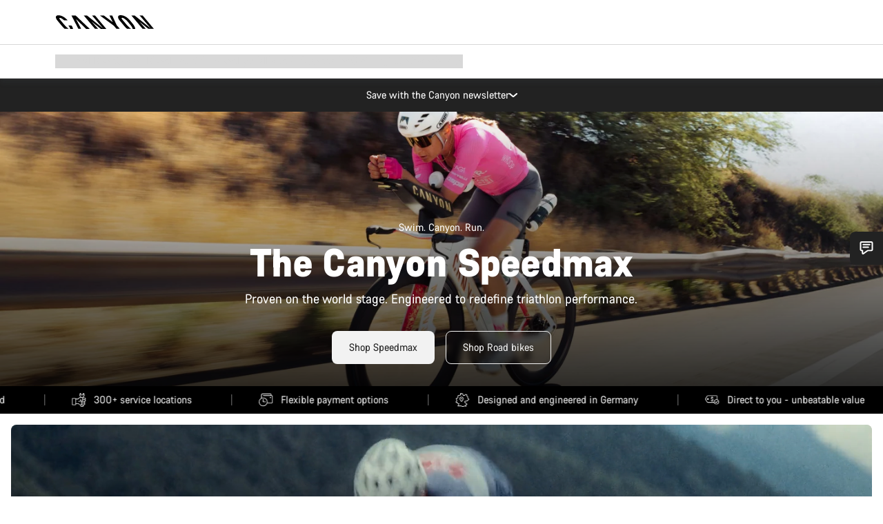

--- FILE ---
content_type: text/html;charset=UTF-8
request_url: https://www.canyon.com/en-hk/
body_size: 29005
content:
<!DOCTYPE html><html lang="en-hk">
<head>
<meta charset="UTF-8">

<meta http-equiv="x-ua-compatible" content="ie=edge">

<meta name="viewport" content="width=device-width, initial-scale=1, minimum-scale=1, maximum-scale=5, user-scalable=yes">
<meta http-equiv="delegate-ch" content="sec-ch-width https://dma.canyon.com; sec-ch-dpr https://dma.canyon.com; sec-ch-viewport-width https://dma.canyon.com;">

    <meta name="apple-itunes-app" content="app-id=6443914990">

    <link rel="manifest" href="/manifest.json" />




<title>
    
        
        
        World-Class Road, Gravel, &amp; Mountain Bikes | CANYON HK
    
</title>



    


<link rel="preload" href="/on/demandware.static/Sites-RoW-Site/-/en_HK/v1768950160841/assets/fonts/CanyonVF.woff2" as="font" type="font/woff2" crossorigin="anonymous" fetchpriority="high"/>




    


    
        <link rel="dns-prefetch" href="https://www.googletagmanager.com" />
        <link rel="preconnect" href="https://www.googletagmanager.com" crossorigin />
    
        <link rel="dns-prefetch" href="https://www.google-analytics.com" />
        <link rel="preconnect" href="https://www.google-analytics.com" crossorigin />
    


    
        <link rel="dns-prefetch" href="https://widget.trustpilot.com" />
    
        <link rel="dns-prefetch" href="https://cdn.cquotient.com" />
    
        <link rel="dns-prefetch" href="https://p.cquotient.com" />
    
        <link rel="dns-prefetch" href="https://static.hotjar.com" />
    
        <link rel="dns-prefetch" href="https://script.hotjar.com" />
    
        <link rel="dns-prefetch" href="https://connect.facebook.net" />
    
        <link rel="dns-prefetch" href="https://s.pinimg.com" />
    
        <link rel="dns-prefetch" href="https://www.googleadservices.com" />
    
        <link rel="dns-prefetch" href="https://googleads.g.doubleclick.net" />
    
        <link rel="dns-prefetch" href="https://service.force.com" />
    






    








<link rel="icon" type="image/png" href="/on/demandware.static/Sites-RoW-Site/-/default/dw59b9e649/images/favicon-196x196.png" sizes="196x196" />
<link rel="icon" type="image/png" href="/on/demandware.static/Sites-RoW-Site/-/default/dwb35390c3/images/favicon-96x96.png" sizes="96x96" />
<link rel="icon" type="image/png" href="/on/demandware.static/Sites-RoW-Site/-/default/dwc42ea0d7/images/favicon-32x32.png" sizes="32x32" />
<link rel="icon" type="image/png" href="/on/demandware.static/Sites-RoW-Site/-/default/dw8b2b9fc4/images/favicon-16x16.png" sizes="16x16" />
<link rel="icon" type="image/png" href="/on/demandware.static/Sites-RoW-Site/-/default/dwd7afaec3/images/favicon-128.png" sizes="128x128" />
<link href="/on/demandware.static/Sites-RoW-Site/-/default/dwe4d135bb/images/favicon.ico" rel="shortcut icon" />





<link href="/on/demandware.static/Sites-RoW-Site/-/default/dw617b66f1/images/appicons/apple-icon.png" rel="apple-touch-icon" />
<link href="/on/demandware.static/Sites-RoW-Site/-/default/dwdf729afc/images/appicons/apple-icon-180x180.png" rel="apple-touch-icon" sizes="180x180" />
<link href="/on/demandware.static/Sites-RoW-Site/-/default/dw2eb5e320/images/appicons/apple-icon-152x152.png" rel="apple-touch-icon" sizes="152x152" />
<link href="/on/demandware.static/Sites-RoW-Site/-/default/dwf9fa603e/images/appicons/apple-icon-144x144.png" rel="apple-touch-icon" sizes="144x144" />
<link href="/on/demandware.static/Sites-RoW-Site/-/default/dw8b2a5cf4/images/appicons/apple-icon-120x120.png" rel="apple-touch-icon" sizes="120x120" />
<link href="/on/demandware.static/Sites-RoW-Site/-/default/dw549696e7/images/appicons/apple-icon-114x114.png" rel="apple-touch-icon" sizes="114x114" />
<link href="/on/demandware.static/Sites-RoW-Site/-/default/dwc9ff87c1/images/appicons/apple-icon-76x76.png" rel="apple-touch-icon" sizes="76x76" />
<link href="/on/demandware.static/Sites-RoW-Site/-/default/dwd4113aac/images/appicons/apple-icon-72x72.png" rel="apple-touch-icon" sizes="72x72" />
<link href="/on/demandware.static/Sites-RoW-Site/-/default/dw786438fe/images/appicons/apple-icon-60x60.png" rel="apple-touch-icon" sizes="60x60" />
<link href="/on/demandware.static/Sites-RoW-Site/-/default/dw987888c2/images/appicons/apple-icon-57x57.png" rel="apple-touch-icon" sizes="57x57" />



<link href="/on/demandware.static/Sites-RoW-Site/-/default/dwd3c399e8/images/appicons/android-icon-192x192.png" rel="icon" sizes="192x192" />
<link href="/on/demandware.static/Sites-RoW-Site/-/default/dw6761e88b/images/appicons/android-icon-144x144.png" rel="icon" sizes="144x144" />
<link href="/on/demandware.static/Sites-RoW-Site/-/default/dw35d3a378/images/appicons/android-icon-96x96.png" rel="icon" sizes="96x96" />
<link href="/on/demandware.static/Sites-RoW-Site/-/default/dw957e98c9/images/appicons/android-icon-72x72.png" rel="icon" sizes="72x72" />
<link href="/on/demandware.static/Sites-RoW-Site/-/default/dw13a7e648/images/appicons/android-icon-48x48.png" rel="icon" sizes="48x48" />
<link href="/on/demandware.static/Sites-RoW-Site/-/default/dw6fd07a68/images/appicons/android-icon-36x36.png" rel="icon" sizes="36x36" />


<meta name="msapplication-TileColor" content="#ffffff">
<meta name="msapplication-TileImage" content="/on/demandware.static/Sites-RoW-Site/-/default/dw5e17fc12/images/appicons/ms-icon-144x144.png">
<meta name="msapplication-config" content="/on/demandware.static/Sites-RoW-Site/-/default/dw5214a2c7/browserconfig.xml" />







<meta name="theme-color" content="#333333">





<link rel="stylesheet" href="/on/demandware.static/Sites-RoW-Site/-/en_HK/v1768950160841/css/sharedStyle.css" fetchpriority="high" />




<link rel="stylesheet" href="/on/demandware.static/Sites-RoW-Site/-/en_HK/v1768950160841/css/pageHomeStyle.css" fetchpriority="high" />






    




    <link rel="canonical" href="https://www.canyon.com/en-hk/"/>








<meta name="robots" content="max-image-preview:large" />




    


    



    
        <link rel="alternate" hreflang="en-AE" href="https://www.canyon.com/en-ae/">
    
        <link rel="alternate" hreflang="en-AL" href="https://www.canyon.com/en-al/">
    
        <link rel="alternate" hreflang="de-AT" href="https://www.canyon.com/de-at/">
    
        <link rel="alternate" hreflang="en-AT" href="https://www.canyon.com/en-at/">
    
        <link rel="alternate" hreflang="en-AU" href="https://www.canyon.com/en-au/">
    
        <link rel="alternate" hreflang="nl-BE" href="https://www.canyon.com/nl-be/">
    
        <link rel="alternate" hreflang="en-BE" href="https://www.canyon.com/en-be/">
    
        <link rel="alternate" hreflang="fr-BE" href="https://www.canyon.com/fr-be/">
    
        <link rel="alternate" hreflang="en-BG" href="https://www.canyon.com/en-bg/">
    
        <link rel="alternate" hreflang="en-BH" href="https://www.canyon.com/en-bh/">
    
        <link rel="alternate" hreflang="en-BM" href="https://www.canyon.com/en-bm/">
    
        <link rel="alternate" hreflang="en-BN" href="https://www.canyon.com/en-bn/">
    
        <link rel="alternate" hreflang="es-BO" href="https://www.canyon.com/es-bo/">
    
        <link rel="alternate" hreflang="en-BO" href="https://www.canyon.com/en-bo/">
    
        <link rel="alternate" hreflang="pt-BR" href="https://www.canyon.com/pt-br/">
    
        <link rel="alternate" hreflang="en-BR" href="https://www.canyon.com/en-br/">
    
        <link rel="alternate" hreflang="en-CA" href="https://www.canyon.com/en-ca/">
    
        <link rel="alternate" hreflang="fr-CA" href="https://www.canyon.com/fr-ca/">
    
        <link rel="alternate" hreflang="de-CH" href="https://www.canyon.com/de-ch/">
    
        <link rel="alternate" hreflang="fr-CH" href="https://www.canyon.com/fr-ch/">
    
        <link rel="alternate" hreflang="it-CH" href="https://www.canyon.com/it-ch/">
    
        <link rel="alternate" hreflang="en-CH" href="https://www.canyon.com/en-ch/">
    
        <link rel="alternate" hreflang="es-CL" href="https://www.canyon.com/es-cl/">
    
        <link rel="alternate" hreflang="en-CL" href="https://www.canyon.com/en-cl/">
    
        <link rel="alternate" hreflang="en-CN" href="https://www.canyon.com.cn/en-cn/">
    
        <link rel="alternate" hreflang="zh-CN" href="https://www.canyon.com.cn/zh-cn/">
    
        <link rel="alternate" hreflang="es-CO" href="https://www.canyon.com/es-co/">
    
        <link rel="alternate" hreflang="en-CO" href="https://www.canyon.com/en-co/">
    
        <link rel="alternate" hreflang="es-CR" href="https://www.canyon.com/es-cr/">
    
        <link rel="alternate" hreflang="en-CR" href="https://www.canyon.com/en-cr/">
    
        <link rel="alternate" hreflang="en-CY" href="https://www.canyon.com/en-cy/">
    
        <link rel="alternate" hreflang="cs-CZ" href="https://www.canyon.com/cs-cz/">
    
        <link rel="alternate" hreflang="en-CZ" href="https://www.canyon.com/en-cz/">
    
        <link rel="alternate" hreflang="de-DE" href="https://www.canyon.com/de-de/">
    
        <link rel="alternate" hreflang="en-DE" href="https://www.canyon.com/en-de/">
    
        <link rel="alternate" hreflang="da-DK" href="https://www.canyon.com/da-dk/">
    
        <link rel="alternate" hreflang="en-DK" href="https://www.canyon.com/en-dk/">
    
        <link rel="alternate" hreflang="es-EC" href="https://www.canyon.com/es-ec/">
    
        <link rel="alternate" hreflang="en-EC" href="https://www.canyon.com/en-ec/">
    
        <link rel="alternate" hreflang="en-EE" href="https://www.canyon.com/en-ee/">
    
        <link rel="alternate" hreflang="en-EG" href="https://www.canyon.com/en-eg/">
    
        <link rel="alternate" hreflang="es-ES" href="https://www.canyon.com/es-es/">
    
        <link rel="alternate" hreflang="en-ES" href="https://www.canyon.com/en-es/">
    
        <link rel="alternate" hreflang="fi-FI" href="https://www.canyon.com/fi-fi/">
    
        <link rel="alternate" hreflang="en-FI" href="https://www.canyon.com/en-fi/">
    
        <link rel="alternate" hreflang="fr-FR" href="https://www.canyon.com/fr-fr/">
    
        <link rel="alternate" hreflang="en-FR" href="https://www.canyon.com/en-fr/">
    
        <link rel="alternate" hreflang="en-GB" href="https://www.canyon.com/en-gb/">
    
        <link rel="alternate" hreflang="en-GR" href="https://www.canyon.com/en-gr/">
    
        <link rel="alternate" hreflang="es-GT" href="https://www.canyon.com/es-gt/">
    
        <link rel="alternate" hreflang="en-GT" href="https://www.canyon.com/en-gt/">
    
        <link rel="alternate" hreflang="en-HK" href="https://www.canyon.com/en-hk/">
    
        <link rel="alternate" hreflang="es-HN" href="https://www.canyon.com/es-hn/">
    
        <link rel="alternate" hreflang="en-HN" href="https://www.canyon.com/en-hn/">
    
        <link rel="alternate" hreflang="en-HR" href="https://www.canyon.com/en-hr/">
    
        <link rel="alternate" hreflang="en-HU" href="https://www.canyon.com/en-hu/">
    
        <link rel="alternate" hreflang="en-ID" href="https://www.canyon.com/en-id/">
    
        <link rel="alternate" hreflang="en-IE" href="https://www.canyon.com/en-ie/">
    
        <link rel="alternate" hreflang="en-IL" href="https://www.canyon.com/en-il/">
    
        <link rel="alternate" hreflang="en-IN" href="https://www.canyon.com/en-in/">
    
        <link rel="alternate" hreflang="en-IS" href="https://www.canyon.com/en-is/">
    
        <link rel="alternate" hreflang="it-IT" href="https://www.canyon.com/it-it/">
    
        <link rel="alternate" hreflang="en-IT" href="https://www.canyon.com/en-it/">
    
        <link rel="alternate" hreflang="ja-JP" href="https://www.canyon.com/ja-jp/">
    
        <link rel="alternate" hreflang="en-JP" href="https://www.canyon.com/en-jp/">
    
        <link rel="alternate" hreflang="en-KG" href="https://www.canyon.com/en-kg/">
    
        <link rel="alternate" hreflang="ko-KR" href="https://www.canyon.com/ko-kr/">
    
        <link rel="alternate" hreflang="en-KR" href="https://www.canyon.com/en-kr/">
    
        <link rel="alternate" hreflang="en-KW" href="https://www.canyon.com/en-kw/">
    
        <link rel="alternate" hreflang="en-KZ" href="https://www.canyon.com/en-kz/">
    
        <link rel="alternate" hreflang="en-LB" href="https://www.canyon.com/en-lb/">
    
        <link rel="alternate" hreflang="en-LT" href="https://www.canyon.com/en-lt/">
    
        <link rel="alternate" hreflang="fr-LU" href="https://www.canyon.com/fr-lu/">
    
        <link rel="alternate" hreflang="en-LU" href="https://www.canyon.com/en-lu/">
    
        <link rel="alternate" hreflang="de-LU" href="https://www.canyon.com/de-lu/">
    
        <link rel="alternate" hreflang="en-LV" href="https://www.canyon.com/en-lv/">
    
        <link rel="alternate" hreflang="en-MK" href="https://www.canyon.com/en-mk/">
    
        <link rel="alternate" hreflang="en-MO" href="https://www.canyon.com/en-mo/">
    
        <link rel="alternate" hreflang="en-MT" href="https://www.canyon.com/en-mt/">
    
        <link rel="alternate" hreflang="en-MU" href="https://www.canyon.com/en-mu/">
    
        <link rel="alternate" hreflang="es-MX" href="https://www.canyon.com/es-mx/">
    
        <link rel="alternate" hreflang="en-MX" href="https://www.canyon.com/en-mx/">
    
        <link rel="alternate" hreflang="en-MY" href="https://www.canyon.com/en-my/">
    
        <link rel="alternate" hreflang="zh-MY" href="https://www.canyon.com/zh-my/">
    
        <link rel="alternate" hreflang="nl-NL" href="https://www.canyon.com/nl-nl/">
    
        <link rel="alternate" hreflang="en-NL" href="https://www.canyon.com/en-nl/">
    
        <link rel="alternate" hreflang="no-NO" href="https://www.canyon.com/no-no/">
    
        <link rel="alternate" hreflang="en-NO" href="https://www.canyon.com/en-no/">
    
        <link rel="alternate" hreflang="en-NZ" href="https://www.canyon.com/en-nz/">
    
        <link rel="alternate" hreflang="en-OM" href="https://www.canyon.com/en-om/">
    
        <link rel="alternate" hreflang="es-PA" href="https://www.canyon.com/es-pa/">
    
        <link rel="alternate" hreflang="en-PA" href="https://www.canyon.com/en-pa/">
    
        <link rel="alternate" hreflang="es-PE" href="https://www.canyon.com/es-pe/">
    
        <link rel="alternate" hreflang="en-PE" href="https://www.canyon.com/en-pe/">
    
        <link rel="alternate" hreflang="en-PH" href="https://www.canyon.com/en-ph/">
    
        <link rel="alternate" hreflang="pl-PL" href="https://www.canyon.com/pl-pl/">
    
        <link rel="alternate" hreflang="en-PL" href="https://www.canyon.com/en-pl/">
    
        <link rel="alternate" hreflang="pt-PT" href="https://www.canyon.com/pt-pt/">
    
        <link rel="alternate" hreflang="en-PT" href="https://www.canyon.com/en-pt/">
    
        <link rel="alternate" hreflang="en-QA" href="https://www.canyon.com/en-qa/">
    
        <link rel="alternate" hreflang="en-RO" href="https://www.canyon.com/en-ro/">
    
        <link rel="alternate" hreflang="en-RS" href="https://www.canyon.com/en-rs/">
    
        <link rel="alternate" hreflang="en-SA" href="https://www.canyon.com/en-sa/">
    
        <link rel="alternate" hreflang="sv-SE" href="https://www.canyon.com/sv-se/">
    
        <link rel="alternate" hreflang="en-SE" href="https://www.canyon.com/en-se/">
    
        <link rel="alternate" hreflang="en-SG" href="https://www.canyon.com/en-sg/">
    
        <link rel="alternate" hreflang="zh-SG" href="https://www.canyon.com/zh-sg/">
    
        <link rel="alternate" hreflang="en-SI" href="https://www.canyon.com/en-si/">
    
        <link rel="alternate" hreflang="cs-SK" href="https://www.canyon.com/cs-sk/">
    
        <link rel="alternate" hreflang="en-SK" href="https://www.canyon.com/en-sk/">
    
        <link rel="alternate" hreflang="en-TH" href="https://www.canyon.com/en-th/">
    
        <link rel="alternate" hreflang="en-TR" href="https://www.canyon.com/en-tr/">
    
        <link rel="alternate" hreflang="en-TW" href="https://www.canyon.com/en-tw/">
    
        <link rel="alternate" hreflang="en-UA" href="https://www.canyon.com/en-ua/home/">
    
        <link rel="alternate" hreflang="en-US" href="https://www.canyon.com/en-us/">
    
        <link rel="alternate" hreflang="en-ZM" href="https://www.canyon.com/en-zm/">
    
        <link rel="alternate" hreflang="x-default" href="https://www.canyon.com/">
    










    
    
        
    














    <meta name="description" content="Shop the full range of carbon and aluminum road bikes, mountain bikes, triathlon bikes, e-bikes &amp; more. Buy manufacturer-direct and have shipped to your home."/>



    <meta name="google-site-verification" content="5xYcWWvJizN8AQxIAEcvmNqOaMMi4VJEv0G5x6MZ6Dw" />






    <script type="application/ld+json">

        
            {
            "@context": "https://schema.org",
            "@type": "Organization",
            "name": "Canyon",
            "url": "https://www.canyon.com/",
            "logo": "https://www.canyon.com/on/demandware.static/Sites-RoW-Site/-/default/images/seo/logo.png",
            "contactPoint":[{
                "@type": "ContactPoint",
                "telephone": "+4926194903000",
                "contactType": "Customer service",
                "areaServed":["DE","AT"]},
                {"@type": "ContactPoint",
                "telephone": "+442085496001" ,
                "contactType": "Customer service",
                "areaServed":["GB"]},
                {"@type": "ContactPoint",
                "telephone": "+41435881100" ,
                "contactType": "Customer service",
                "areaServed":["CH"]},
                {"@type": "ContactPoint",
                "telephone": "+815037868496" ,
                "contactType": "Customer service",
                "areaServed":["JP"]},
                {"@type": "ContactPoint",
                "telephone": "+358401802620" ,
                "contactType": "Customer service",
                "areaServed":["FI"]},
                {"@type": "ContactPoint",
                "telephone": "+39045515527" ,
                "contactType": "Customer service",
                "areaServed":["IT"]},
                {"@type": "ContactPoint",
                "telephone": "+3216980399" ,
                "contactType": "Customer service",
                "areaServed":["BE"]},
                {"@type": "ContactPoint",
                "telephone": "+48914226966" ,
                "contactType": "Customer service",
                "areaServed":["PL"]},
                {"@type": "ContactPoint",
                "telephone": "+420226259001" ,
                "contactType": "Customer service",
                "areaServed":["CZ"]},
                {"@type": "ContactPoint",
                "telephone": "+421220510450" ,
                "contactType": "Customer service",
                "areaServed":["SK"]},
                {"@type": "ContactPoint",
                "telephone": "+611300712003" ,
                "contactType": "Customer service",
                "areaServed":["AU"]},
                {"@type": "ContactPoint",
                "telephone": "+61397711607" ,
                "contactType": "Customer service",
                "areaServed":["NZ"]},
                {"@type": "ContactPoint",
                "telephone": "+82316982577" ,
                "contactType": "Customer service",
                "areaServed":["KO"]},
                {"@type": "ContactPoint",
                "telephone": "+31408080485" ,
                "contactType": "Customer service",
                "areaServed":["NL"]},{"@type": "ContactPoint",
                "telephone": "+34910470740" ,
                "contactType": "Customer service",
                "areaServed":["ES"]},
                {"@type": "ContactPoint",
                "telephone": "+34911239440" ,
                "contactType": "Customer service",
                "areaServed":["PT"]},
                {"@type": "ContactPoint",
                "telephone": "+33890710132" ,
                "contactType": "Customer service",
                "areaServed":["FR"]},
                {"@type": "ContactPoint",
                "telephone": "+4570204011" ,
                "contactType": "Customer service",
                "areaServed":["DK"]},
                {"@type": "ContactPoint",
                "telephone": "+46868441440" ,
                "contactType": "Customer service",
                "areaServed":["SV"]},
                {"@type": "ContactPoint",
                "telephone": "+4745404140" ,
                "contactType": "Customer service",
                "areaServed":["NO"]},
                {"@type": "ContactPoint",
                "telephone": "+27212050073" ,
                "contactType": "Customer service",
                "areaServed":["ZA"]},
                {"@type": "ContactPoint",
                "telephone": "+6531634999" ,
                "contactType": "Customer service",
                "areaServed":["SG"]},
                {"@type": "ContactPoint",
                "telephone": "+4926194903000" ,
                "contactType": "Customer service"
                }],
                
            "sameAs": [
                "http://www.wikidata.org/entity/Q318730",
                "https://www.youtube.com/@CanyonBicycles",
                "https://www.linkedin.com/company/canyon-bicycles-gmbh/",
                "https://www.facebook.com/canyon/",
                "https://twitter.com/canyon_bikes",
                "https://www.instagram.com/canyon/",
                "https://www.strava.com/clubs/3812",
                "https://www.tiktok.com/@canyon_bicycles"
                ]
 }
        
    </script>





    


<script src="https://canyon.app.baqend.com/v1/speedkit/install.js?d=production" async crossorigin="anonymous"></script>






<meta name="format-detection" content="telephone=no" />



    



    





    





<meta name="js-gtm-initial-meta" content=""
data-gtm="[{&quot;event&quot;:&quot;initial-meta&quot;,&quot;Country&quot;:&quot;HK&quot;,&quot;Language&quot;:&quot;en&quot;,&quot;PageType&quot;:&quot;homepage&quot;,&quot;SubPageType&quot;:&quot;homepage&quot;,&quot;LoggedIn&quot;:&quot;false&quot;,&quot;crmId&quot;:&quot;&quot;,&quot;ABTesting&quot;:&quot;false&quot;,&quot;ABTestGroup&quot;:&quot;unknown&quot;,&quot;release&quot;:&quot;25.11.14&quot;,&quot;deviceType&quot;:&quot;webshop&quot;,&quot;viewMode&quot;:&quot;browser&quot;}]"
data-gtm-model="{&quot;enabled&quot;:true,&quot;dataLayer&quot;:[{&quot;event&quot;:&quot;initial-meta&quot;,&quot;Country&quot;:&quot;HK&quot;,&quot;Language&quot;:&quot;en&quot;,&quot;PageType&quot;:&quot;homepage&quot;,&quot;SubPageType&quot;:&quot;homepage&quot;,&quot;LoggedIn&quot;:&quot;false&quot;,&quot;crmId&quot;:&quot;&quot;,&quot;ABTesting&quot;:&quot;false&quot;,&quot;ABTestGroup&quot;:&quot;unknown&quot;,&quot;release&quot;:&quot;25.11.14&quot;,&quot;deviceType&quot;:&quot;webshop&quot;,&quot;viewMode&quot;:&quot;browser&quot;}],&quot;containerID&quot;:&quot;&quot;,&quot;internalHostRegex&quot;:&quot;^[\\w\\W]*.canyon.com[\\w\\W]*$&quot;,&quot;linkFileExtensions&quot;:[],&quot;internalContainerID&quot;:&quot;GTM-M2JG57Z&quot;,&quot;internalContainerURL&quot;:&quot;https://svr.canyon.com/gtm.js&quot;}"
data-gtm-parameters=""
data-gtm-viewmode=""
data-gtm-devicetype="">

<meta name="js-gtm-session-events" content=""
data-gtm="[]">

<script>
if (window.location === window.parent.location) {
window.dataLayer = window.dataLayer || [];
window.gtmInternalHostRegex = "^[\\w\\W]*.canyon.com[\\w\\W]*$";
window.gtmLinkFileExtensions = [];
}
</script>








<script type="text/javascript">//<!--
/* <![CDATA[ (head-active_data.js) */
var dw = (window.dw || {});
dw.ac = {
    _analytics: null,
    _events: [],
    _category: "",
    _searchData: "",
    _anact: "",
    _anact_nohit_tag: "",
    _analytics_enabled: "true",
    _timeZone: "Europe/Berlin",
    _capture: function(configs) {
        if (Object.prototype.toString.call(configs) === "[object Array]") {
            configs.forEach(captureObject);
            return;
        }
        dw.ac._events.push(configs);
    },
	capture: function() { 
		dw.ac._capture(arguments);
		// send to CQ as well:
		if (window.CQuotient) {
			window.CQuotient.trackEventsFromAC(arguments);
		}
	},
    EV_PRD_SEARCHHIT: "searchhit",
    EV_PRD_DETAIL: "detail",
    EV_PRD_RECOMMENDATION: "recommendation",
    EV_PRD_SETPRODUCT: "setproduct",
    applyContext: function(context) {
        if (typeof context === "object" && context.hasOwnProperty("category")) {
        	dw.ac._category = context.category;
        }
        if (typeof context === "object" && context.hasOwnProperty("searchData")) {
        	dw.ac._searchData = context.searchData;
        }
    },
    setDWAnalytics: function(analytics) {
        dw.ac._analytics = analytics;
    },
    eventsIsEmpty: function() {
        return 0 == dw.ac._events.length;
    }
};
/* ]]> */
// -->
</script>
<script type="text/javascript">//<!--
/* <![CDATA[ (head-cquotient.js) */
var CQuotient = window.CQuotient = {};
CQuotient.clientId = 'bcml-RoW';
CQuotient.realm = 'BCML';
CQuotient.siteId = 'RoW';
CQuotient.instanceType = 'prd';
CQuotient.locale = 'en_HK';
CQuotient.fbPixelId = '__UNKNOWN__';
CQuotient.activities = [];
CQuotient.cqcid='';
CQuotient.cquid='';
CQuotient.cqeid='';
CQuotient.cqlid='';
CQuotient.apiHost='api.cquotient.com';
/* Turn this on to test against Staging Einstein */
/* CQuotient.useTest= true; */
CQuotient.useTest = ('true' === 'false');
CQuotient.initFromCookies = function () {
	var ca = document.cookie.split(';');
	for(var i=0;i < ca.length;i++) {
	  var c = ca[i];
	  while (c.charAt(0)==' ') c = c.substring(1,c.length);
	  if (c.indexOf('cqcid=') == 0) {
		CQuotient.cqcid=c.substring('cqcid='.length,c.length);
	  } else if (c.indexOf('cquid=') == 0) {
		  var value = c.substring('cquid='.length,c.length);
		  if (value) {
		  	var split_value = value.split("|", 3);
		  	if (split_value.length > 0) {
			  CQuotient.cquid=split_value[0];
		  	}
		  	if (split_value.length > 1) {
			  CQuotient.cqeid=split_value[1];
		  	}
		  	if (split_value.length > 2) {
			  CQuotient.cqlid=split_value[2];
		  	}
		  }
	  }
	}
}
CQuotient.getCQCookieId = function () {
	if(window.CQuotient.cqcid == '')
		window.CQuotient.initFromCookies();
	return window.CQuotient.cqcid;
};
CQuotient.getCQUserId = function () {
	if(window.CQuotient.cquid == '')
		window.CQuotient.initFromCookies();
	return window.CQuotient.cquid;
};
CQuotient.getCQHashedEmail = function () {
	if(window.CQuotient.cqeid == '')
		window.CQuotient.initFromCookies();
	return window.CQuotient.cqeid;
};
CQuotient.getCQHashedLogin = function () {
	if(window.CQuotient.cqlid == '')
		window.CQuotient.initFromCookies();
	return window.CQuotient.cqlid;
};
CQuotient.trackEventsFromAC = function (/* Object or Array */ events) {
try {
	if (Object.prototype.toString.call(events) === "[object Array]") {
		events.forEach(_trackASingleCQEvent);
	} else {
		CQuotient._trackASingleCQEvent(events);
	}
} catch(err) {}
};
CQuotient._trackASingleCQEvent = function ( /* Object */ event) {
	if (event && event.id) {
		if (event.type === dw.ac.EV_PRD_DETAIL) {
			CQuotient.trackViewProduct( {id:'', alt_id: event.id, type: 'raw_sku'} );
		} // not handling the other dw.ac.* events currently
	}
};
CQuotient.trackViewProduct = function(/* Object */ cqParamData){
	var cq_params = {};
	cq_params.cookieId = CQuotient.getCQCookieId();
	cq_params.userId = CQuotient.getCQUserId();
	cq_params.emailId = CQuotient.getCQHashedEmail();
	cq_params.loginId = CQuotient.getCQHashedLogin();
	cq_params.product = cqParamData.product;
	cq_params.realm = cqParamData.realm;
	cq_params.siteId = cqParamData.siteId;
	cq_params.instanceType = cqParamData.instanceType;
	cq_params.locale = CQuotient.locale;
	
	if(CQuotient.sendActivity) {
		CQuotient.sendActivity(CQuotient.clientId, 'viewProduct', cq_params);
	} else {
		CQuotient.activities.push({activityType: 'viewProduct', parameters: cq_params});
	}
};
/* ]]> */
// -->
</script>

</head>
<body id="js-body" class="page  js-page page--ptHomepage page--sptHomepage ">








<noscript>
<iframe src="https://svr.canyon.com/ns.html?id=GTM-M2JG57Z"
height="0" width="0" style="display:none;visibility:hidden">
</iframe>
</noscript>


<div id="app" class="app" data-action="Home-Show" data-querystring="" >







<div class="u-hide js-moneyPatternDataContainer" data-moneypattern="mfff,fff,fff.dd US$" data-removetrailingzeros="true"><!-- empty --></div>



<div class="js-globalMessages"></div>


    






<nav class="header xlt-header js-headerNavigationWrapper js-headerNavigation"
aria-label="header"
data-gtm-settings="{&quot;enabled&quot;:true}"
data-navigation-url="/on/demandware.store/Sites-RoW-Site/en_HK/Navigation-Header"
data-topbar-url="/on/demandware.store/Sites-RoW-Site/en_HK/Navigation-HeaderTopBar"
>
<div class="header__inner">
<div class="header__topBar">
<div class="header__topBarContainer">
<div class="header__topBarInner js-topBar">

<div class="headerTopBar__menuTriggerWrapper"></div>
<div class="headerTopBar__logoWrapper">
<a aria-label="Back to home" class="headerTopBar__logo" href="/en-hk/" title="Canyon" aria-hidden="false" tabindex="0">



    <svg
        
        xmlns:xlink="http://www.w3.org/1999/xlink"
        class="icon icon-logo headerTopBar__logoIcon"
        aria-hidden="false"
        focusable="false"
        
    >
        
            <title>Canyon</title>
        
        
        
            <use xlink:href="/on/demandware.static/Sites-RoW-Site/-/en_HK/v1768950160841/images/iconsNew.svg#sprite-logo"></use>
        
        
    </svg>


</a>
</div>
<div class="headerTopBar__userMenuWrapper"></div>
</div>
</div>
</div>
<div class="headerNavigationBar headerNavigationBar--preload js-navBarPreload">
<div class="headerNavigationBar__inner">
<div class="headerNavigationBar__preloadItem headerNavigationBar__preloadItem--level1 headerNavigationBar__preloadItem--menu">
<span class="u-visHidden">
Expand navigation
</span>



    <svg
        
        xmlns:xlink="http://www.w3.org/1999/xlink"
        class="icon icon-nav headerNavigationBar__menuTriggerIcon"
        aria-hidden="false"
        focusable="false"
        
    >
        
        
        
            <use xlink:href="/on/demandware.static/Sites-RoW-Site/-/en_HK/v1768950160841/images/iconsNew.svg#sprite-nav"></use>
        
        
    </svg>


</div>




<a class="headerNavigationBar__preloadItem headerNavigationBar__preloadItem--level1" href="/en-hk/road-bikes/">Road Bikes</a>


<a class="headerNavigationBar__preloadItem headerNavigationBar__preloadItem--level2" href="/en-hk/road-bikes/endurance-bikes/">Endurance</a>




<a class="headerNavigationBar__preloadItem headerNavigationBar__preloadItem--level3" href="/en-hk/road-bikes/endurance-bikes/endurace/">Endurace</a>





<a class="headerNavigationBar__preloadItem headerNavigationBar__preloadItem--level4" href="/en-hk/road-bikes/endurance-bikes/endurace/?prefn1=pc_rahmen_modifikation_werkstoff&amp;prefv1=CFR#section-product-grid">Endurace CFR</a>




<a class="headerNavigationBar__preloadItem headerNavigationBar__preloadItem--level4" href="/en-hk/road-bikes/endurance-bikes/endurace/?prefn1=pc_rahmen_modifikation_werkstoff&amp;prefv1=CF%20SLX#section-product-grid">Endurace CF SLX</a>




<a class="headerNavigationBar__preloadItem headerNavigationBar__preloadItem--level4" href="/en-hk/road-bikes/endurance-bikes/endurace/?prefn1=pc_rahmen_modifikation_werkstoff&amp;prefv1=CF#section-product-grid">Endurace CF</a>







<a class="headerNavigationBar__preloadItem headerNavigationBar__preloadItem--level2" href="/en-hk/road-bikes/race-bikes/">Race</a>




<a class="headerNavigationBar__preloadItem headerNavigationBar__preloadItem--level3" href="/en-hk/road-bikes/race-bikes/ultimate/">Ultimate</a>





<a class="headerNavigationBar__preloadItem headerNavigationBar__preloadItem--level4" href="/en-hk/road-bikes/race-bikes/ultimate/?prefn1=pc_rahmen_modifikation_werkstoff&amp;prefv1=CFR#section-product-grid">Ultimate CFR</a>




<a class="headerNavigationBar__preloadItem headerNavigationBar__preloadItem--level4" href="/en-hk/road-bikes/race-bikes/ultimate/?prefn1=pc_rahmen_modifikation_werkstoff&amp;prefv1=CF%20SLX#section-product-grid">Ultimate CF SLX</a>




<a class="headerNavigationBar__preloadItem headerNavigationBar__preloadItem--level4" href="/en-hk/road-bikes/race-bikes/ultimate/?prefn1=pc_rahmen_modifikation_werkstoff&amp;prefv1=CF%20SL#section-product-grid">Ultimate CF</a>






<a class="headerNavigationBar__preloadItem headerNavigationBar__preloadItem--level3" href="/en-hk/road-bikes/aero-bikes/aeroad/">Aeroad</a>





<a class="headerNavigationBar__preloadItem headerNavigationBar__preloadItem--level4" href="/en-hk/road-bikes/aero-bikes/aeroad/?prefn1=pc_rahmen_modifikation_werkstoff&amp;prefv1=CFR#section-product-grid">Aeroad CFR</a>




<a class="headerNavigationBar__preloadItem headerNavigationBar__preloadItem--level4" href="/en-hk/road-bikes/aero-bikes/aeroad/?prefn1=pc_rahmen_modifikation_werkstoff&amp;prefv1=CF%20SLX#section-product-grid">Aeroad CF SLX</a>







<a class="headerNavigationBar__preloadItem headerNavigationBar__preloadItem--level2" href="/en-hk/road-bikes/aero-bikes/">Aero</a>




<a class="headerNavigationBar__preloadItem headerNavigationBar__preloadItem--level3" href="/en-hk/road-bikes/aero-bikes/aeroad/">Aeroad</a>





<a class="headerNavigationBar__preloadItem headerNavigationBar__preloadItem--level4" href="/en-hk/road-bikes/aero-bikes/aeroad/?prefn1=pc_rahmen_modifikation_werkstoff&amp;prefv1=CFR#section-product-grid">Aeroad CFR</a>




<a class="headerNavigationBar__preloadItem headerNavigationBar__preloadItem--level4" href="/en-hk/road-bikes/aero-bikes/aeroad/?prefn1=pc_rahmen_modifikation_werkstoff&amp;prefv1=CF%20SLX#section-product-grid">Aeroad CF SLX</a>






<a class="headerNavigationBar__preloadItem headerNavigationBar__preloadItem--level3" href="/en-hk/road-bikes/triathlon-bikes/speedmax/">Speedmax</a>





<a class="headerNavigationBar__preloadItem headerNavigationBar__preloadItem--level4" href="/en-hk/road-bikes/triathlon-bikes/speedmax/?prefn1=pc_rahmen_plattformcode&amp;prefv1=R090-01#section-product-grid">Speedmax CFR TT</a>




<a class="headerNavigationBar__preloadItem headerNavigationBar__preloadItem--level4" href="/en-hk/road-bikes/triathlon-bikes/speedmax/?prefn1=pc_rahmen_modifikation_werkstoff&amp;prefv1=CFR#section-product-grid">Speedmax CFR</a>




<a class="headerNavigationBar__preloadItem headerNavigationBar__preloadItem--level4" href="/en-hk/road-bikes/triathlon-bikes/speedmax/?prefn1=pc_rahmen_modifikation_werkstoff&amp;prefv1=CF%20SLX#section-product-grid">Speedmax CF SLX</a>




<a class="headerNavigationBar__preloadItem headerNavigationBar__preloadItem--level4" href="/en-hk/road-bikes/triathlon-bikes/speedmax/?prefn1=pc_rahmen_modifikation_werkstoff&amp;prefv1=CF#section-product-grid">Speedmax CF</a>







<a class="headerNavigationBar__preloadItem headerNavigationBar__preloadItem--level2" href="/en-hk/road-bikes/triathlon-bikes/">Triathlon &amp; TT</a>




<a class="headerNavigationBar__preloadItem headerNavigationBar__preloadItem--level3" href="/en-hk/road-bikes/triathlon-bikes/speedmax/">Speedmax</a>





<a class="headerNavigationBar__preloadItem headerNavigationBar__preloadItem--level4" href="/en-hk/road-bikes/triathlon-bikes/speedmax/?prefn1=pc_rahmen_plattformcode&amp;prefv1=R090-01#section-product-grid">Speedmax CFR TT</a>




<a class="headerNavigationBar__preloadItem headerNavigationBar__preloadItem--level4" href="/en-hk/road-bikes/triathlon-bikes/speedmax/?prefn1=pc_rahmen_modifikation_werkstoff&amp;prefv1=CFR#section-product-grid">Speedmax CFR</a>




<a class="headerNavigationBar__preloadItem headerNavigationBar__preloadItem--level4" href="/en-hk/road-bikes/triathlon-bikes/speedmax/?prefn1=pc_rahmen_modifikation_werkstoff&amp;prefv1=CF%20SLX#section-product-grid">Speedmax CF SLX</a>




<a class="headerNavigationBar__preloadItem headerNavigationBar__preloadItem--level4" href="/en-hk/road-bikes/triathlon-bikes/speedmax/?prefn1=pc_rahmen_modifikation_werkstoff&amp;prefv1=CF#section-product-grid">Speedmax CF</a>







<a class="headerNavigationBar__preloadItem headerNavigationBar__preloadItem--level2" href="/en-hk/road-bikes/cyclocross-bikes/">Cyclocross</a>




<a class="headerNavigationBar__preloadItem headerNavigationBar__preloadItem--level3" href="/en-hk/road-bikes/cyclocross-bikes/inflite/">Inflite</a>





<a class="headerNavigationBar__preloadItem headerNavigationBar__preloadItem--level4" href="/en-hk/road-bikes/cyclocross-bikes/inflite/?prefn1=pc_rahmen_modifikation_werkstoff&amp;prefv1=CFR#section-product-grid">Inflite CFR</a>




<a class="headerNavigationBar__preloadItem headerNavigationBar__preloadItem--level4" href="/en-hk/road-bikes/cyclocross-bikes/inflite/?prefn1=pc_rahmen_modifikation_werkstoff&amp;prefv1=CF%20SLX#section-product-grid">Inflite CF SLX</a>




<a class="headerNavigationBar__preloadItem headerNavigationBar__preloadItem--level4" href="/en-hk/road-bikes/cyclocross-bikes/inflite/?prefn1=pc_rahmen_modifikation_werkstoff&amp;prefv1=CF%20SL#section-product-grid">Inflite CF SL</a>







<a class="headerNavigationBar__preloadItem headerNavigationBar__preloadItem--level2" href="/en-hk/road-bikes/youth-road-bikes/">Youth Road</a>




<a class="headerNavigationBar__preloadItem headerNavigationBar__preloadItem--level3" href="/en-hk/road-bikes/youth-road-bikes/road-youth-endurace/endurace-young-hero/4285.html">Endurace Young Hero</a>





<a class="headerNavigationBar__preloadItem headerNavigationBar__preloadItem--level4" href="/en-hk/road-bikes/youth-road-bikes/road-youth-endurace/endurace-young-hero/4285.html">Endurace Young Hero</a>






<a class="headerNavigationBar__preloadItem headerNavigationBar__preloadItem--level3" href="/en-hk/road-bikes/race-bikes/ultimate/cf-sl/ultimate-cf-young-hero/4284.html">Ultimate Young Hero</a>





<a class="headerNavigationBar__preloadItem headerNavigationBar__preloadItem--level4" href="/en-hk/road-bikes/race-bikes/ultimate/cf-sl/ultimate-cf-young-hero/4284.html">Ultimate Young Hero</a>







<a class="headerNavigationBar__preloadItem headerNavigationBar__preloadItem--level2" href="/en-hk/road-bikes/road-track/speedmax-track/">Track</a>




<a class="headerNavigationBar__preloadItem headerNavigationBar__preloadItem--level3" href="/en-hk/road-bikes/road-track/speedmax-track/">Speedmax CFR Track</a>





<a class="headerNavigationBar__preloadItem headerNavigationBar__preloadItem--level4" href="/en-hk/road-bikes/road-track/speedmax-track/#section-product-grid">Speedmax CFR Track</a>








<a class="headerNavigationBar__preloadItem headerNavigationBar__preloadItem--level1" href="/en-hk/gravel-bikes/">Gravel Bikes</a>


<a class="headerNavigationBar__preloadItem headerNavigationBar__preloadItem--level2" href="/en-hk/gravel-bikes/adventure/">Adventure</a>




<a class="headerNavigationBar__preloadItem headerNavigationBar__preloadItem--level3" href="/en-hk/gravel-bikes/adventure/grizl/">Grizl</a>





<a class="headerNavigationBar__preloadItem headerNavigationBar__preloadItem--level4" href="/en-hk/gravel-bikes/adventure/grizl/?prefn1=pc_cockpit_cockpittype&amp;prefv1=Escape#section-product-grid">Grizl Escape</a>




<a class="headerNavigationBar__preloadItem headerNavigationBar__preloadItem--level4" href="/en-hk/gravel-bikes/adventure/grizl/?prefn1=pc_cockpit_cockpittype&amp;prefv1=OG#section-product-grid">Grizl OG</a>




<a class="headerNavigationBar__preloadItem headerNavigationBar__preloadItem--level4" href="/en-hk/gravel-bikes/adventure/grizl/?map_prefn1=pc_werkstoff&amp;map_prefv1=Aluminium%20%28AL%29#section-product-grid">Grizl AL</a>







<a class="headerNavigationBar__preloadItem headerNavigationBar__preloadItem--level2" href="/en-hk/gravel-bikes/race/">Race</a>




<a class="headerNavigationBar__preloadItem headerNavigationBar__preloadItem--level3" href="/en-hk/gravel-bikes/race/grail/">Grail</a>





<a class="headerNavigationBar__preloadItem headerNavigationBar__preloadItem--level4" href="/en-hk/gravel-bikes/race/grail/?prefn1=pc_rahmen_modifikation_werkstoff&amp;prefv1=CFR#section-product-grid">Grail CFR</a>




<a class="headerNavigationBar__preloadItem headerNavigationBar__preloadItem--level4" href="/en-hk/gravel-bikes/race/grail/?prefn1=pc_rahmen_modifikation_werkstoff&amp;prefv1=CF%20SLX#section-product-grid">Grail CF SLX</a>




<a class="headerNavigationBar__preloadItem headerNavigationBar__preloadItem--level4" href="/en-hk/gravel-bikes/race/grail/?prefn1=pc_rahmen_modifikation_werkstoff&amp;prefv1=CF%20SL#section-product-grid">Grail CF</a>








<a class="headerNavigationBar__preloadItem headerNavigationBar__preloadItem--level1" href="/en-hk/mountain-bikes/">Mountain Bikes</a>


<a class="headerNavigationBar__preloadItem headerNavigationBar__preloadItem--level2" href="/en-hk/mountain-bikes/trail-bikes/">Trail</a>




<a class="headerNavigationBar__preloadItem headerNavigationBar__preloadItem--level3" href="/en-hk/mountain-bikes/trail-bikes/grand-canyon/">Grand Canyon</a>





<a class="headerNavigationBar__preloadItem headerNavigationBar__preloadItem--level4" href="/en-hk/mountain-bikes/trail-bikes/grand-canyon/?prefn1=pc_familie&amp;prefv1=Grand%20Canyon#section-product-grid">Grand Canyon</a>






<a class="headerNavigationBar__preloadItem headerNavigationBar__preloadItem--level3" href="/en-hk/mountain-bikes/trail-bikes/neuron/">Neuron</a>





<a class="headerNavigationBar__preloadItem headerNavigationBar__preloadItem--level4" href="/en-hk/mountain-bikes/trail-bikes/neuron/?prefn1=pc_plattform&amp;prefv1=Neuron%20CF#section-product-grid">Neuron CF</a>




<a class="headerNavigationBar__preloadItem headerNavigationBar__preloadItem--level4" href="/en-hk/mountain-bikes/trail-bikes/neuron/?prefn1=pc_plattform&amp;prefv1=Neuron%20AL#section-product-grid">Neuron AL</a>






<a class="headerNavigationBar__preloadItem headerNavigationBar__preloadItem--level3" href="/en-hk/mountain-bikes/trail-bikes/spectral/">Spectral</a>





<a class="headerNavigationBar__preloadItem headerNavigationBar__preloadItem--level4" href="/en-hk/mountain-bikes/trail-bikes/spectral/?map_prefn1=pc_werkstoff&amp;map_prefv1=Carbon%20%28CF%29&amp;map_prefn2=pc_ebike&amp;map_prefv2=No&amp;prefn3=pgeo_federweg_gabel&amp;prefv3=150-180mm#section-product-grid">Spectral CF</a>




<a class="headerNavigationBar__preloadItem headerNavigationBar__preloadItem--level4" href="/en-hk/mountain-bikes/trail-bikes/spectral/?prefn1=pc_rahmen_modifikation_werkstoff&amp;prefv1=AL&amp;prefn2=pgeo_federweg_gabel&amp;prefv2=150-180mm#section-product-grid">Spectral AL</a>




<a class="headerNavigationBar__preloadItem headerNavigationBar__preloadItem--level4" href="/en-hk/mountain-bikes/trail-bikes/spectral/?map_prefn1=pc_werkstoff&amp;map_prefv1=Aluminium%20%28AL%29&amp;prefn2=pgeo_federweg_gabel&amp;prefv2=125-145mm#section-product-grid">Spectral 125 AL</a>




<a class="headerNavigationBar__preloadItem headerNavigationBar__preloadItem--level4" href="/en-hk/mountain-bikes/trail-bikes/spectral/?map_prefn1=pc_werkstoff&amp;map_prefv1=Carbon%20%28CF%29&amp;prefn2=pgeo_federweg_gabel&amp;prefv2=125-145mm#section-product-grid">Spectral 125 CF</a>







<a class="headerNavigationBar__preloadItem headerNavigationBar__preloadItem--level2" href="/en-hk/mountain-bikes/enduro-bikes/">Enduro</a>




<a class="headerNavigationBar__preloadItem headerNavigationBar__preloadItem--level3" href="/en-hk/mountain-bikes/enduro-bikes/strive/cfr/">Strive</a>





<a class="headerNavigationBar__preloadItem headerNavigationBar__preloadItem--level4" href="/en-hk/mountain-bikes/enduro-bikes/strive/cfr/">Strive CFR</a>






<a class="headerNavigationBar__preloadItem headerNavigationBar__preloadItem--level3" href="/en-hk/mountain-bikes/enduro-bikes/torque/">Torque</a>





<a class="headerNavigationBar__preloadItem headerNavigationBar__preloadItem--level4" href="/en-hk/mountain-bikes/enduro-bikes/torque/#section-product-grid">Torque</a>







<a class="headerNavigationBar__preloadItem headerNavigationBar__preloadItem--level2" href="/en-hk/mountain-bikes/cross-country-bikes/">Cross-Country</a>




<a class="headerNavigationBar__preloadItem headerNavigationBar__preloadItem--level3" href="/en-hk/mountain-bikes/cross-country-bikes/lux-trail/">Lux Trail</a>





<a class="headerNavigationBar__preloadItem headerNavigationBar__preloadItem--level4" href="/en-hk/mountain-bikes/cross-country-bikes/lux-trail/?prefn1=pc_rahmen_modifikation_werkstoff&amp;prefv1=CFR#section-product-grid">Lux Trail CFR</a>




<a class="headerNavigationBar__preloadItem headerNavigationBar__preloadItem--level4" href="/en-hk/mountain-bikes/cross-country-bikes/lux-trail/?prefn1=pc_rahmen_modifikation_werkstoff&amp;prefv1=CF#section-product-grid">Lux Trail CF</a>






<a class="headerNavigationBar__preloadItem headerNavigationBar__preloadItem--level3" href="/en-hk/mountain-bikes/cross-country-bikes/lux/">Lux World Cup</a>





<a class="headerNavigationBar__preloadItem headerNavigationBar__preloadItem--level4" href="/en-hk/mountain-bikes/cross-country-bikes/lux/?prefn1=pc_rahmen_modifikation_werkstoff&amp;prefv1=CFR#section-product-grid">Lux World Cup CFR</a>




<a class="headerNavigationBar__preloadItem headerNavigationBar__preloadItem--level4" href="/en-hk/mountain-bikes/cross-country-bikes/lux/?prefn1=pc_rahmen_modifikation_werkstoff&amp;prefv1=CF#section-product-grid">Lux World Cup CF</a>






<a class="headerNavigationBar__preloadItem headerNavigationBar__preloadItem--level3" href="/en-hk/mountain-bikes/cross-country-bikes/exceed/">Exceed</a>





<a class="headerNavigationBar__preloadItem headerNavigationBar__preloadItem--level4" href="/en-hk/mountain-bikes/cross-country-bikes/exceed/?prefn1=pc_rahmen_modifikation_werkstoff&amp;prefv1=CF#section-product-grid">Exceed CF</a>






<a class="headerNavigationBar__preloadItem headerNavigationBar__preloadItem--level3" href="/en-hk/mountain-bikes/trail-bikes/grand-canyon/">Grand Canyon</a>





<a class="headerNavigationBar__preloadItem headerNavigationBar__preloadItem--level4" href="/en-hk/mountain-bikes/trail-bikes/grand-canyon/?prefn1=pc_familie&amp;prefv1=Grand%20Canyon#section-product-grid">Grand Canyon</a>







<a class="headerNavigationBar__preloadItem headerNavigationBar__preloadItem--level2" href="/en-hk/mountain-bikes/downhill-bikes/">Downhill</a>




<a class="headerNavigationBar__preloadItem headerNavigationBar__preloadItem--level3" href="/en-hk/mountain-bikes/enduro-bikes/torque/">Torque</a>





<a class="headerNavigationBar__preloadItem headerNavigationBar__preloadItem--level4" href="/en-hk/mountain-bikes/enduro-bikes/torque/#section-product-grid">Torque</a>






<a class="headerNavigationBar__preloadItem headerNavigationBar__preloadItem--level3" href="/en-hk/mountain-bikes/downhill-bikes/sender/">Sender</a>





<a class="headerNavigationBar__preloadItem headerNavigationBar__preloadItem--level4" href="/en-hk/mountain-bikes/downhill-bikes/sender/#section-product-grid">Sender CFR</a>







<a class="headerNavigationBar__preloadItem headerNavigationBar__preloadItem--level2" href="/en-hk/mountain-bikes/dirt-jump-bikes/">Dirt Jump/Street Bikes</a>




<a class="headerNavigationBar__preloadItem headerNavigationBar__preloadItem--level3" href="/en-hk/mountain-bikes/dirt-jump-bikes/stitched/">Stitched</a>





<a class="headerNavigationBar__preloadItem headerNavigationBar__preloadItem--level4" href="/en-hk/mountain-bikes/dirt-jump-bikes/stitched/stitched-cfr-trial/">Stitched CFR Trial</a>




<a class="headerNavigationBar__preloadItem headerNavigationBar__preloadItem--level4" href="/en-hk/mountain-bikes/dirt-jump-bikes/stitched/360/">Stitched 360</a>







<a class="headerNavigationBar__preloadItem headerNavigationBar__preloadItem--level2" href="/en-hk/mountain-bikes/youth-kids/">Youth MTB</a>




<a class="headerNavigationBar__preloadItem headerNavigationBar__preloadItem--level3" href="/en-hk/mountain-bikes/youth-kids/?prefn1=pc_familie&amp;prefv1=Grand%20Canyon">Grand Canyon Young Hero</a>





<a class="headerNavigationBar__preloadItem headerNavigationBar__preloadItem--level4" href="/en-hk/mountain-bikes/youth-kids/?prefn1=pc_familie&amp;prefv1=Grand%20Canyon#section-product-grid">Grand Canyon Young Hero</a>






<a class="headerNavigationBar__preloadItem headerNavigationBar__preloadItem--level3" href="/en-hk/mountain-bikes/youth-kids/lux-world-cup-young-hero/lux-world-cup-cf-young-hero/3732.html">Lux World Cup Young Hero</a>





<a class="headerNavigationBar__preloadItem headerNavigationBar__preloadItem--level4" href="/en-hk/mountain-bikes/youth-kids/lux-world-cup-young-hero/lux-world-cup-cf-young-hero/3732.html">Lux World Cup Young Hero</a>






<a class="headerNavigationBar__preloadItem headerNavigationBar__preloadItem--level3" href="/en-hk/mountain-bikes/youth-kids/neuron-young-hero/neuron-young-hero/4010.html">Neuron Young Hero</a>





<a class="headerNavigationBar__preloadItem headerNavigationBar__preloadItem--level4" href="/en-hk/mountain-bikes/youth-kids/neuron-young-hero/neuron-young-hero/4010.html">Neuron Young Hero</a>








<a class="headerNavigationBar__preloadItem headerNavigationBar__preloadItem--level1" href="/en-hk/hybrid-bikes/">Hybrid</a>


<a class="headerNavigationBar__preloadItem headerNavigationBar__preloadItem--level2" href="/en-hk/hybrid-bikes/city-bikes/">City</a>




<a class="headerNavigationBar__preloadItem headerNavigationBar__preloadItem--level3" href="/en-hk/hybrid-bikes/city-bikes/roadlite/">Roadlite</a>





<a class="headerNavigationBar__preloadItem headerNavigationBar__preloadItem--level4" href="/en-hk/hybrid-bikes/city-bikes/roadlite/">Roadlite</a>








<a class="headerNavigationBar__preloadItem headerNavigationBar__preloadItem--level1" href="/en-hk/gear/">Parts &amp; Accessories</a>


<a class="headerNavigationBar__preloadItem headerNavigationBar__preloadItem--level2" href="/en-hk/gear/bike-parts/">Bike Parts</a>




<a class="headerNavigationBar__preloadItem headerNavigationBar__preloadItem--level3" href="/en-hk/gear/bike-parts/aero-bars-and-tri-extensions/">Aero-Bars &amp; Tri-Extensions</a>





<a class="headerNavigationBar__preloadItem headerNavigationBar__preloadItem--level3" href="/en-hk/gear/bike-parts/bar-tape-and-grips/">Bar Tape &amp; Grips</a>





<a class="headerNavigationBar__preloadItem headerNavigationBar__preloadItem--level3" href="/en-hk/gear/bike-parts/batteries-chargers-and-adapters/">Batteries, Chargers &amp; Adapters</a>





<a class="headerNavigationBar__preloadItem headerNavigationBar__preloadItem--level3" href="/en-hk/gear/bike-parts/brakes/">Brakes</a>





<a class="headerNavigationBar__preloadItem headerNavigationBar__preloadItem--level4" href="/en-hk/gear/bike-parts/brakes/brake-pads/">Brake Pads</a>




<a class="headerNavigationBar__preloadItem headerNavigationBar__preloadItem--level4" href="/en-hk/gear/bike-parts/brakes/disc-brakes/">Brake Rotors</a>






<a class="headerNavigationBar__preloadItem headerNavigationBar__preloadItem--level3" href="/en-hk/gear/bike-parts/drivetrain/">Drivetrain</a>





<a class="headerNavigationBar__preloadItem headerNavigationBar__preloadItem--level4" href="/en-hk/gear/bike-parts/drivetrain/bottom-brackets/">Bottom Brackets</a>




<a class="headerNavigationBar__preloadItem headerNavigationBar__preloadItem--level4" href="/en-hk/gear/bike-parts/drivetrain/cassettes/">Cassettes</a>




<a class="headerNavigationBar__preloadItem headerNavigationBar__preloadItem--level4" href="/en-hk/gear/bike-parts/drivetrain/chainrings/">Chainrings</a>




<a class="headerNavigationBar__preloadItem headerNavigationBar__preloadItem--level4" href="/en-hk/gear/bike-parts/drivetrain/chains/">Chains</a>






<a class="headerNavigationBar__preloadItem headerNavigationBar__preloadItem--level3" href="/en-hk/gear/bike-parts/handlebars-and-stems/">Handlebars, Cockpits &amp; Stems</a>





<a class="headerNavigationBar__preloadItem headerNavigationBar__preloadItem--level3" href="/en-hk/gear/bike-parts/pedals-and-cleats/">Pedals &amp; Cleats</a>





<a class="headerNavigationBar__preloadItem headerNavigationBar__preloadItem--level3" href="/en-hk/gear/bike-parts/posts-and-clamps/">Seat Posts &amp; Clamps</a>





<a class="headerNavigationBar__preloadItem headerNavigationBar__preloadItem--level3" href="/en-hk/gear/bike-parts/">Wheels, Tyres &amp; Tubes</a>





<a class="headerNavigationBar__preloadItem headerNavigationBar__preloadItem--level4" href="/en-hk/gear/bike-parts/tyres-and-tubes/tubes/">Inner Tubes</a>




<a class="headerNavigationBar__preloadItem headerNavigationBar__preloadItem--level4" href="/en-hk/gear/bike-parts/tyres-and-tubes/thru-axles/">Thru-Axles</a>




<a class="headerNavigationBar__preloadItem headerNavigationBar__preloadItem--level4" href="/en-hk/gear/bike-parts/tyres-and-tubes/tubeless-accessories/">Tubeless Kits &amp; Accessories</a>




<a class="headerNavigationBar__preloadItem headerNavigationBar__preloadItem--level4" href="/en-hk/gear/bike-parts/tyres-and-tubes/tyres/">Tyres</a>




<a class="headerNavigationBar__preloadItem headerNavigationBar__preloadItem--level4" href="/en-hk/gear/bike-parts/tyres-and-tubes/wheels/">Wheels</a>







<a class="headerNavigationBar__preloadItem headerNavigationBar__preloadItem--level2" href="/en-hk/gear/accessories/">Accessories</a>




<a class="headerNavigationBar__preloadItem headerNavigationBar__preloadItem--level3" href="/en-hk/gear/accessories/bags/">Bags</a>





<a class="headerNavigationBar__preloadItem headerNavigationBar__preloadItem--level4" href="/en-hk/gear/accessories/bags/bike-transport/">Bike Transport</a>




<a class="headerNavigationBar__preloadItem headerNavigationBar__preloadItem--level4" href="/en-hk/gear/accessories/bags/backpacks-and-hip-bags/">Backpacks &amp; Hip Bags</a>




<a class="headerNavigationBar__preloadItem headerNavigationBar__preloadItem--level4" href="/en-hk/gear/accessories/bags/bikepacking-bikebags-and-panniers/">Bikepacking, Bike Bags &amp; Panniers</a>




<a class="headerNavigationBar__preloadItem headerNavigationBar__preloadItem--level4" href="/en-hk/bikepacking-and-bikebags/integrated-tool-bags/">Integrated tool bags</a>






<a class="headerNavigationBar__preloadItem headerNavigationBar__preloadItem--level3" href="/en-hk/gear/accessories/bells/">Bells</a>





<a class="headerNavigationBar__preloadItem headerNavigationBar__preloadItem--level3" href="/en-hk/gear/accessories/">Bike Care &amp; Service</a>





<a class="headerNavigationBar__preloadItem headerNavigationBar__preloadItem--level4" href="/en-hk/gear/accessories/bikecare-and-service/bike-maintenance/">Bike Maintenance Tools</a>




<a class="headerNavigationBar__preloadItem headerNavigationBar__preloadItem--level4" href="/en-hk/gear/accessories/bikecare-and-service/cleaners-and-lubricants/">Cleaners &amp; Lubricants</a>




<a class="headerNavigationBar__preloadItem headerNavigationBar__preloadItem--level4" href="/en-hk/gear/accessories/bikecare-and-service/decals-and-decor/">Decals &amp; Decor</a>




<a class="headerNavigationBar__preloadItem headerNavigationBar__preloadItem--level4" href="/en-hk/gear/accessories/bikecare-and-service/puncture-repair/">Puncture Repair</a>




<a class="headerNavigationBar__preloadItem headerNavigationBar__preloadItem--level4" href="/en-hk/gear/accessories/bikecare-and-service/bike-pumps/">Pumps</a>




<a class="headerNavigationBar__preloadItem headerNavigationBar__preloadItem--level4" href="/en-hk/gear/accessories/bikecare-and-service/touch-up-pens/">Canyon Touch-Up Pens</a>






<a class="headerNavigationBar__preloadItem headerNavigationBar__preloadItem--level3" href="/en-hk/gear/accessories/cycling-water-bottles-and-bottle-cages/">Bottles &amp; Bottle Cages</a>





<a class="headerNavigationBar__preloadItem headerNavigationBar__preloadItem--level3" href="/en-hk/gear/accessories/cockpit-and-handlebar-mounts/">Cockpit &amp; Handlebar Mounts</a>





<a class="headerNavigationBar__preloadItem headerNavigationBar__preloadItem--level3" href="/en-hk/gear/accessories/computers-and-gps/">Computers &amp; GPS</a>





<a class="headerNavigationBar__preloadItem headerNavigationBar__preloadItem--level3" href="/en-hk/gear/accessories/fenders-and-mudguards/">Fenders &amp; Mudguards</a>





<a class="headerNavigationBar__preloadItem headerNavigationBar__preloadItem--level3" href="/en-hk/gear/accessories/kickstands/">Kickstands &amp; Bikestands</a>





<a class="headerNavigationBar__preloadItem headerNavigationBar__preloadItem--level3" href="/en-hk/gear/accessories/lights/">Lights</a>





<a class="headerNavigationBar__preloadItem headerNavigationBar__preloadItem--level3" href="/en-hk/gear/accessories/bike-locks/">Locks</a>





<a class="headerNavigationBar__preloadItem headerNavigationBar__preloadItem--level3" href="/en-hk/gear/accessories/racks/">Racks</a>







<a class="headerNavigationBar__preloadItem headerNavigationBar__preloadItem--level1" href="/en-hk/clothing/">Clothing</a>


<a class="headerNavigationBar__preloadItem headerNavigationBar__preloadItem--level2" href="/en-hk/clothing/jerseys/">Jerseys</a>



<a class="headerNavigationBar__preloadItem headerNavigationBar__preloadItem--level2" href="/en-hk/clothing/shorts-bibshorts-and-tights/">Cycling pants, Bib shorts &amp; Skinsuits</a>



<a class="headerNavigationBar__preloadItem headerNavigationBar__preloadItem--level2" href="/en-hk/clothing/jackets-and-vests/">Jackets &amp; Vests</a>



<a class="headerNavigationBar__preloadItem headerNavigationBar__preloadItem--level2" href="/en-hk/clothing/glasses/">Glasses</a>



<a class="headerNavigationBar__preloadItem headerNavigationBar__preloadItem--level2" href="/en-hk/clothing/t-shirt/">T-Shirts</a>



<a class="headerNavigationBar__preloadItem headerNavigationBar__preloadItem--level2" href="/en-hk/clothing/headwear/">Headwear</a>



<a class="headerNavigationBar__preloadItem headerNavigationBar__preloadItem--level2" href="/en-hk/clothing/gloves/">Gloves</a>



<a class="headerNavigationBar__preloadItem headerNavigationBar__preloadItem--level2" href="/en-hk/clothing/hoodie/">Hoodies &amp; Longsleeves</a>



<a class="headerNavigationBar__preloadItem headerNavigationBar__preloadItem--level2" href="/en-hk/clothing/baselayers/">Base Layers</a>



<a class="headerNavigationBar__preloadItem headerNavigationBar__preloadItem--level2" href="/en-hk/clothing/arm-and-legwarmers/">Arm &amp; Leg Warmers</a>



<a class="headerNavigationBar__preloadItem headerNavigationBar__preloadItem--level2" href="/en-hk/clothing/cycling-socks/">Socks</a>



<a class="headerNavigationBar__preloadItem headerNavigationBar__preloadItem--level2" href="/en-hk/clothing/clothing-collections/">Clothing Collections</a>




<a class="headerNavigationBar__preloadItem headerNavigationBar__preloadItem--level3" href="/en-hk/clothing/clothing-collections/core-collection/">CORE Collection</a>





<a class="headerNavigationBar__preloadItem headerNavigationBar__preloadItem--level3" href="/en-hk/clothing/clothing-collections/cfr-collection/">CFR Clothing Collection</a>





<a class="headerNavigationBar__preloadItem headerNavigationBar__preloadItem--level3" href="/en-hk/clothing/clothing-collections/millet-x-canyon-collection/">Millet X Canyon</a>





<a class="headerNavigationBar__preloadItem headerNavigationBar__preloadItem--level3" href="/en-hk/clothing/clothing-collections/adventure/">Adventure Collection</a>





<a class="headerNavigationBar__preloadItem headerNavigationBar__preloadItem--level3" href="/en-hk/clothing/clothing-collections/cllctv-rideable-streetwear-collection/">CLLCTV Streetwear</a>





<a class="headerNavigationBar__preloadItem headerNavigationBar__preloadItem--level3" href="/en-hk/clothing/clothing-collections/canyon-sram-collection/">CANYON//SRAM zondacrypto</a>






<a class="headerNavigationBar__preloadItem headerNavigationBar__preloadItem--level2" href="/en-hk/clothing/clothing-worlds/">Clothing by Bike World</a>




<a class="headerNavigationBar__preloadItem headerNavigationBar__preloadItem--level3" href="/en-hk/clothing/?hideSelectedFilters=true&amp;map_prefn1=pc_welt&amp;map_prefv1=Road#sections-products">Road</a>





<a class="headerNavigationBar__preloadItem headerNavigationBar__preloadItem--level3" href="/en-hk/gear/canyon-mountain-clothing-collection/">MTB</a>





<a class="headerNavigationBar__preloadItem headerNavigationBar__preloadItem--level3" href="/en-hk/clothing/?hideSelectedFilters=true&amp;map_prefn1=pc_welt&amp;map_prefv1=Gravel#sections-products">Gravel</a>





<a class="headerNavigationBar__preloadItem headerNavigationBar__preloadItem--level3" href="/en-hk/clothing/?hideSelectedFilters=true&amp;map_prefn1=pc_welt&amp;map_prefv1=Touring%7CUrban#sections-products">City &amp; Touring</a>





<a class="headerNavigationBar__preloadItem headerNavigationBar__preloadItem--level3" href="/en-hk/clothing/?hideSelectedFilters=true&amp;prefn1=pc_welt&amp;prefv1=Lifestyle#sections-products">Casual</a>





<a class="headerNavigationBar__preloadItem headerNavigationBar__preloadItem--level3" href="/en-hk/clothing/?prefn1=pc_prosport&amp;prefv1=Alpecin-Deceuninck%7CCanyon%20CLLCTV%7CCFR%20GRAVEL%7CCanyon%20SRAM%20Racing%7CEmbrace%20the%20World%7CRad%20Race&amp;srule=bestsellers#sections-products">Teamwear</a>






<a class="headerNavigationBar__preloadItem headerNavigationBar__preloadItem--level2" href="/en-hk/clothing/men/">Men's Clothing</a>



<a class="headerNavigationBar__preloadItem headerNavigationBar__preloadItem--level2" href="/en-hk/clothing/women/">Women's Clothing</a>



<a class="headerNavigationBar__preloadItem headerNavigationBar__preloadItem--level2" href="/en-hk/clothing/?hideSelectedFilters=true&amp;map_prefn1=pc_generation&amp;map_prefv1=Child#sections-products">Kid's Clothing</a>



<a class="headerNavigationBar__preloadItem headerNavigationBar__preloadItem--level2" href="/en-hk/clothing/apparel-new-to-shop/">New arrival</a>




<a class="headerNavigationBar__preloadItem headerNavigationBar__preloadItem--level1" href="/en-hk/outlet-bikes/">Outlet</a>


<a class="headerNavigationBar__preloadItem headerNavigationBar__preloadItem--level2" href="/en-hk/outlet-bikes/road-bikes/">Road Outlet</a>



<a class="headerNavigationBar__preloadItem headerNavigationBar__preloadItem--level2" href="/en-hk/outlet-bikes/gravel-bikes/">Gravel Outlet</a>



<a class="headerNavigationBar__preloadItem headerNavigationBar__preloadItem--level2" href="/en-hk/outlet-bikes/mountain-bikes/">Mountain Outlet</a>



<a class="headerNavigationBar__preloadItem headerNavigationBar__preloadItem--level2" href="/en-hk/outlet-bikes/hybrid-city-bikes/">City / Touring Outlet</a>



<a class="headerNavigationBar__preloadItem headerNavigationBar__preloadItem--level2" href="/en-hk/outlet-bikes/gear/">Gear Outlet</a>




<a class="headerNavigationBar__preloadItem headerNavigationBar__preloadItem--level1" href="/en-hk/sale/">Sale</a>


<a class="headerNavigationBar__preloadItem headerNavigationBar__preloadItem--level2" href="/en-hk/sale/?map_prefn1=pc_welt&amp;map_prefv1=Road#section-product-grid">Sale Road</a>



<a class="headerNavigationBar__preloadItem headerNavigationBar__preloadItem--level2" href="/en-hk/sale/?map_prefn1=pc_welt&amp;map_prefv1=Mountain#section-product-grid">Sale MTB</a>



<a class="headerNavigationBar__preloadItem headerNavigationBar__preloadItem--level2" href="/en-hk/sale/?map_prefn1=pc_welt&amp;map_prefv1=City%2FTouring#section-product-grid">Sale City / Touring</a>



<a class="headerNavigationBar__preloadItem headerNavigationBar__preloadItem--level2" href="/en-hk/sale/#gear">Sale Gear</a>




<a class="headerNavigationBar__preloadItem headerNavigationBar__preloadItem--level1"
href="/en-hk/customer-service/">
Service
</a>
























<ul class="headerUtilities__list">



    

    
        <!-- dwMarker="content" dwContentID="32bb5fce9b3af9e77f47f9b9ed" -->
        
    
    

    
    <!-- assetID: include-utility-nav-customization -->
    

    
        <!-- dwMarker="content" dwContentID="cab1b9ad22d850783cc9e06352" -->
        <li class="headerUtilities__listItem">
    <a href="https://www.canyon.com/en-hk/my-canyon-custom-bike/" class="headerUtilities__link" data-eventaction="Quicklinks" data-eventlabel="MyCanyon" aria-hidden="false" tabindex="0">
        Customise
    </a>
</li>
        <!-- End content-asset -->
    







    
    

    
    <!-- assetID: include-utility-nav-cfr -->
    

    
        <!-- dwMarker="content" dwContentID="5557e502d20f40e699fa6417bb" -->
        <li class="headerUtilities__listItem">
    <a href="https://www.canyon.com/en-hk/cfr/" class="headerUtilities__link" data-eventaction="Quicklinks" data-eventlabel="Canyon Factory Racing" aria-hidden="false" tabindex="0">
        Canyon Factory Racing
    </a>
</li>
        <!-- End content-asset -->
    





    
    

    
    <!-- assetID: include-utility-nav-service-locations -->
    

    
        <!-- dwMarker="content" dwContentID="046392bfc8992ca9378ecd26e3" -->
        <li class="headerUtilities__listItem">
    <a href="https://www.canyon.com/en-hk/customer-service/repair-spares-warranty/bike-service-finder.html" class="headerUtilities__link" data-eventaction="Quicklinks" data-eventlabel="Canyon Service Locations" aria-hidden="false" tabindex="0">
        Service Locations
    </a>
</li>
        <!-- End content-asset -->
    






        <!-- End content-asset -->
    


</ul>

</div>
</div>
</div>
</nav>




    

    
    
	 


	










    <section class="urgentMessage js-urgentMessage js-no-close-button " role="banner" data-gtm-parent="{&quot;enabled&quot;:true,&quot;dataLayer&quot;:[{&quot;event&quot;:&quot;urgent_banner&quot;,&quot;event_type&quot;:&quot;custom&quot;}]}">
        <div class="urgentMessage__container js-accordion" aria-label="Accordion">
            <div class="urgentMessage__toggleItem js-accordionItem">

                

                <div class="urgentMessage__toggleTriggerWrapper">
                    
                        <button class="urgentMessage__toggleTrigger js-accordionToggle" tabindex="0" aria-hidden="false" aria-expanded="false">
                            
                                
                                    <span class="urgentMessage__toggleTriggerInner">
                                        <span class="urgentMessage__toggleTriggerText">
                                            Save with the Canyon newsletter
                                        </span>
                                        


    <svg
        
        xmlns:xlink="http://www.w3.org/1999/xlink"
        class="icon icon-caret-small urgentMessage__toggleTriggerIcon"
        aria-hidden="false"
        focusable="false"
        
    >
        
        
        
            <use xlink:href="/on/demandware.static/Sites-RoW-Site/-/en_HK/v1768950160841/images/iconsNew.svg#sprite-caret-small"></use>
        
        
    </svg>


                                    </span>
                                
                            
                        </button>
                    
                </div>

                

                <div class="urgentMessage__toggleContent js-accordionItem__content" aria-hidden="true">
                    <div class="urgentMessage__toggleContentInner">

                        

                        <div class="urgentMessage__toggleContentClose">
                            <button class="buttonIcon js-accordionToggle" type="button" aria-hidden="true" tabindex="-1">
                                


    <svg
        
        xmlns:xlink="http://www.w3.org/1999/xlink"
        class="icon icon-close buttonIcon__icon"
        aria-hidden="false"
        focusable="false"
        
    >
        
        
        
            <use xlink:href="/on/demandware.static/Sites-RoW-Site/-/en_HK/v1768950160841/images/iconsNew.svg#sprite-close"></use>
        
        
    </svg>


                            </button>
                        </div>

                        

                        <div class="urgentMessage__items">
                            
                                
                                    <div class="urgentMessage__item">
                                        
                                            <div class="urgentMessage__itemTitle">
                                                Save with the Canyon newsletter
                                            </div>
                                        

                                        
                                            <div class="urgentMessage__itemDesc">
                                                Sign up to our newsletter and be the first to know when we release new products - we’ll also give you 10% off Canyon Gear! 
                                            </div>
                                        

                                        
                                            <div class="urgentMessage__itemLink">
                                                <a aria-hidden="false" href="https://www.canyon.com/en-hk/explore-content/newsletter-subscription.html" data-eventlabel="urgent-banner-newsletter-promo" class="link link--child" tabindex="0">
                                                    Learn more
                                                </a>
                                            </div>
                                        
                                    </div>
                                
                            
                        </div>
                    </div>
                </div>

            </div>
        </div>
    </section>


 
	

    <main class="mainContent u-pageContainer xlt-primary ">

        

    


    <script type="application/ld+json">

        
            {
                "@context": "https://schema.org",
                "@type": "WebSite",
                "url": "https://www.canyon.com/en-hk/",
                "potentialAction": {
                    "@type": "SearchAction",
                    "target": "https://www.canyon.com/en-hk/search/?lang=en_HK&q={search_term_string}",
                    "query-input": "required name=search_term_string"
                }
            }
        
    </script>



    


    

    
        
	 


	
















    
        

        <section class="megaHeroFullscreenCentered megaHeroFullscreenCentered--textWhite ">

            
                
















    
        
        <picture class="picture megaHeroFullscreenCentered__picture megaHeroFullscreenCentered__picture--desktop">
            
                
            
                
                    <source
                        media="(min-width: 1921px)"
                        
                            srcset="https://dma.canyon.com/image/upload/w_1920,c_fit/f_auto/q_auto/2025_Campaign_IM_Kona_2025_Speedmax_Web_Homepage_02_3840x1660_ALL_j9arlm"
                        
                    />
                
            
                
                    <source
                        media="(min-width: 1440px)"
                        
                            srcset="https://dma.canyon.com/image/upload/w_1920,c_fit/f_auto/q_auto/2025_Campaign_IM_Kona_2025_Speedmax_Web_Homepage_02_3840x1660_ALL_j9arlm"
                        
                    />
                
            
                
                    <source
                        media="(min-width: 1200px)"
                        
                            srcset="https://dma.canyon.com/image/upload/w_1439,c_fit/f_auto/q_auto/2025_Campaign_IM_Kona_2025_Speedmax_Web_Homepage_02_3840x1660_ALL_j9arlm"
                        
                    />
                
            
                
                    <source
                        media="(min-width: 992px)"
                        
                            srcset="https://dma.canyon.com/image/upload/w_1199,c_fit/f_auto/q_auto/2025_Campaign_IM_Kona_2025_Speedmax_Web_Homepage_02_3840x1660_ALL_j9arlm"
                        
                    />
                
            
                
                    <source
                        media="(min-width: 768px)"
                        
                            srcset="https://dma.canyon.com/image/upload/w_991,c_fit/f_auto/q_auto/2025_Campaign_IM_Kona_2025_Speedmax_Web_Homepage_02_3840x1660_ALL_j9arlm"
                        
                    />
                
            
                
                    <source
                        media="(min-width: 544px)"
                        
                            srcset="https://dma.canyon.com/image/upload/w_767,c_fit/f_auto/q_auto/2025_Campaign_IM_Kona_2025_Speedmax_Web_Homepage_02_3840x1660_ALL_j9arlm"
                        
                    />
                
            
                
                    <source
                        media="(min-width: 0px)"
                        
                            srcset="https://dma.canyon.com/image/upload/w_543,c_fit/f_auto/q_auto/2025_Campaign_IM_Kona_2025_Speedmax_Web_Homepage_02_3840x1660_ALL_j9arlm"
                        
                    />
                
            
            <img
                title="The Canyon Speedmax"
                alt="The Canyon Speedmax"
                class="picture__image  megaHeroFullscreenCentered__image"
                decoding="async"
                
                    src="https://dma.canyon.com/image/upload/w_543,c_fit/f_auto/q_auto/2025_Campaign_IM_Kona_2025_Speedmax_Web_Homepage_02_3840x1660_ALL_j9arlm"
                    
                        loading="lazy"
                    
                    
                
            />
        </picture>
    




                
















    
        
        <picture class="picture megaHeroFullscreenCentered__picture megaHeroFullscreenCentered__picture--mobile">
            
                
            
                
                    <source
                        media="(min-width: 1921px)"
                        
                            srcset="https://dma.canyon.com/image/upload/w_1920,c_fit/f_auto/q_auto/2025_Campaign_IM_Kona_2025_Speedmax_Web_Homepage_02-m_1600x2000_ALL_mtkioz"
                        
                    />
                
            
                
                    <source
                        media="(min-width: 1440px)"
                        
                            srcset="https://dma.canyon.com/image/upload/w_1920,c_fit/f_auto/q_auto/2025_Campaign_IM_Kona_2025_Speedmax_Web_Homepage_02-m_1600x2000_ALL_mtkioz"
                        
                    />
                
            
                
                    <source
                        media="(min-width: 1200px)"
                        
                            srcset="https://dma.canyon.com/image/upload/w_1439,c_fit/f_auto/q_auto/2025_Campaign_IM_Kona_2025_Speedmax_Web_Homepage_02-m_1600x2000_ALL_mtkioz"
                        
                    />
                
            
                
                    <source
                        media="(min-width: 992px)"
                        
                            srcset="https://dma.canyon.com/image/upload/w_1199,c_fit/f_auto/q_auto/2025_Campaign_IM_Kona_2025_Speedmax_Web_Homepage_02-m_1600x2000_ALL_mtkioz"
                        
                    />
                
            
                
                    <source
                        media="(min-width: 768px)"
                        
                            srcset="https://dma.canyon.com/image/upload/w_991,c_fit/f_auto/q_auto/2025_Campaign_IM_Kona_2025_Speedmax_Web_Homepage_02-m_1600x2000_ALL_mtkioz"
                        
                    />
                
            
                
                    <source
                        media="(min-width: 544px)"
                        
                            srcset="https://dma.canyon.com/image/upload/w_767,c_fit/f_auto/q_auto/2025_Campaign_IM_Kona_2025_Speedmax_Web_Homepage_02-m_1600x2000_ALL_mtkioz"
                        
                    />
                
            
                
                    <source
                        media="(min-width: 0px)"
                        
                            srcset="https://dma.canyon.com/image/upload/w_543,c_fit/f_auto/q_auto/2025_Campaign_IM_Kona_2025_Speedmax_Web_Homepage_02-m_1600x2000_ALL_mtkioz"
                        
                    />
                
            
            <img
                title="The Canyon Speedmax"
                alt="The Canyon Speedmax"
                class="picture__image  megaHeroFullscreenCentered__image"
                decoding="async"
                
                    src="https://dma.canyon.com/image/upload/w_543,c_fit/f_auto/q_auto/2025_Campaign_IM_Kona_2025_Speedmax_Web_Homepage_02-m_1600x2000_ALL_mtkioz"
                    
                        loading="lazy"
                    
                    
                
            />
        </picture>
    




            

            <div class="megaHeroFullscreenCentered__containerWrapper megaHeroFullscreenCentered__containerWrapper--reducedHeight">
                <div class="megaHeroFullscreenCentered__container">
                    <div class="megaHeroFullscreenCentered__content">
                        
                            <div class="megaHeroFullscreenCentered__eyebrow">
                                Swim. Canyon. Run.
                            </div>
                        

                        
                            <h1 class="megaHeroFullscreenCentered__heading">
                                The Canyon Speedmax
                            </h1>
                        

                        
                            <div class="megaHeroFullscreenCentered__subheading">
                                Proven on the world stage. Engineered to redefine triathlon performance.
                            </div>
                        

                        

                        <div class="megaHeroFullscreenCentered__buttonWrapper">

                            

                            
                                
                                <a
                                    href="https://www.canyon.com/en-hk/road-bikes/triathlon-bikes/speedmax/#section-product-grid"
                                    title="Shop Speedmax "
                                    class="button button--primary"
                                    aria-hidden="false"
                                    aria-label="Shop Speedmax "
                                    tabindex="0"
                                    
                                        data-gtm-id="manualEvent_HP_Speedmax_Hero_Shop-Speedmax-CTA"
                                    
                                >
                                    Shop Speedmax 
                                </a>
                            

                            

                            
                                
                                <a
                                    href="https://www.canyon.com/en-hk/road-bikes/#section-product-grid"
                                    title="Shop Road bikes"
                                    class="button button--secondary"
                                    aria-hidden="false"
                                    aria-label="Read More"
                                    tabindex="0"
                                    
                                        data-gtm-id="manualEvent_HP_Speedmax_Hero_Shop-Road-Bikes-CTA"
                                    
                                >
                                    Shop Road bikes
                                </a>
                            

                        </div>
                    </div>
                </div>
            </div>
        </section>
    


 
	
    
    
        
	 


	













    
    
        
            
                <!-- assetID: new-hp-benefits-autoscroll -->
                
    <section class="ticker js-ticker js-tickerInfinite">
    <div class="ticker__container js-tickerContainer">
        <div class="ticker__itemsWrapper js-itemsWrapper" data-animation-duration="90">

            <div class="ticker__item js-tickerItem">
                <a href="https://www.canyon.com/en-hk/customer-service/unboxing/" class="linkWithIcon linkWithIcon--noUnderline" tabindex="0" aria-hidden="false" data-gtm-id="manualEvent_HP_Service_SimpleBenefits_Assembly">
                    


    <object class="icon icon-Pictogram_80-percent-assmebled linkWithIcon__icon" type="image/svg+xml" data-lazyload-filepath="https://www.canyon.com/on/demandware.static/-/Library-Sites-canyon-shared/default/dw80fadd88/svg-icons/Pictogram_80-percent-assmebled.svg" aria-hidden="true" tabindex="-1"></object>


                    <span class="linkWithIcon__text">
                    Quick and easy to build
                    </span>
                </a>
            </div>

            <div class="ticker__item js-tickerItem">
                <a href="https://www.canyon.com/en-hk/customer-service/repair-spares-warranty/bike-service-finder.html" class="linkWithIcon linkWithIcon--noUnderline" tabindex="0" aria-hidden="false" data-gtm-id="manualEvent_HP_Service_SimpleBenefits_Servicing">
                    


    <object class="icon icon-Pictogram_mechanic linkWithIcon__icon" type="image/svg+xml" data-lazyload-filepath="https://www.canyon.com/on/demandware.static/-/Library-Sites-canyon-shared/default/dw7ca42b57/svg-icons/Pictogram_mechanic.svg" aria-hidden="true" tabindex="-1"></object>


                    <span class="linkWithIcon__text">
                    300+ service locations
                    </span>
                </a>
            </div>

            <div class="ticker__item js-tickerItem">
                <a href="https://www.canyon.com/en-hk/customer-service/payment-finance-leasing/payment-financing.html" class="linkWithIcon linkWithIcon--noUnderline" tabindex="0" aria-hidden="false" data-gtm-id="manualEvent_HP_Service_SimpleBenefits_Payment">
                    


    <object class="icon icon-Pictogram_pay-later linkWithIcon__icon" type="image/svg+xml" data-lazyload-filepath="https://www.canyon.com/on/demandware.static/-/Library-Sites-canyon-shared/default/dwc034d28f/svg-icons/Pictogram_pay-later.svg" aria-hidden="true" tabindex="-1"></object>


                    <span class="linkWithIcon__text">
                    Flexible payment options
                    </span>
                </a>
            </div>

            <div class="ticker__item js-tickerItem">
                <a href="https://www.canyon.com/en-hk/customer-service/meet-us/why-canyon.html" target="_blank" class="linkWithIcon linkWithIcon--noUnderline" tabindex="0" aria-hidden="false" data-gtm-id="manualEvent_HP_Service_SimpleBenefits_Engineered">
                    


    <object class="icon icon-Pictogram_engineered-in-germany linkWithIcon__icon" type="image/svg+xml" data-lazyload-filepath="https://www.canyon.com/on/demandware.static/-/Library-Sites-canyon-shared/default/dw3d5e5898/svg-icons/Pictogram_engineered-in-germany.svg" aria-hidden="true" tabindex="-1"></object>


                    <span class="linkWithIcon__text">
                    Designed and engineered in Germany
                    </span>
                </a>
            </div>

            <div class="ticker__item js-tickerItem">
               <span class="linkWithIcon">
                    


    <object class="icon icon-Pictogram_outstanding-value linkWithIcon__icon" type="image/svg+xml" data-lazyload-filepath="https://www.canyon.com/on/demandware.static/-/Library-Sites-canyon-shared/default/dw8f34e70c/svg-icons/Pictogram_outstanding-value.svg" aria-hidden="true" tabindex="-1"></object>


                    <span class="linkWithIcon__text">
                    Direct to you - unbeatable value
                    </span>
                 </span>
            </div>

            <div class="ticker__item js-tickerItem">
                <a href="https://www.canyon.com/en-hk/athletes-teams/" target="_blank" class="linkWithIcon linkWithIcon--noUnderline" tabindex="0" aria-hidden="false" data-gtm-id="manualEvent_HP_Service_SimpleBenefits_Champion">
                


    <object class="icon icon-Pictogram_trophy linkWithIcon__icon" type="image/svg+xml" data-lazyload-filepath="https://www.canyon.com/on/demandware.static/-/Library-Sites-canyon-shared/default/dw527f4811/svg-icons/Pictogram_trophy.svg" aria-hidden="true" tabindex="-1"></object>


                    <span class="linkWithIcon__text">
                    Raced by champions
                    </span>
                </a>
            </div>
            

            
        </div>
    </div>
</section>


            
        
    
    

 
	
    
    
        
	 


	
















    
        
        <section class="videoModalBanner  u-pageSection">
            <div class="videoModalBanner__container js-videoElements">
                <div class="videoModalBanner__inner">

                    

                    
                        <div class="videoModalBanner__mediaWrapper js-videoContainer">
                            
                                
                                    
                                    <div class="video__tagWrapper js-videoTagWrapper u-hideSmall u-hideMedium u-hideLarge muted">
                                        <video class="video__tag js-lazyVideo" data-object-fit="cover" poster="/on/demandware.static/Sites-RoW-Site/-/default/dw39ef25bb/images/transparent.png" title="Aeroad">
                                            <source data-lazy-video-src="https://dma.canyon.com/video/upload/w_1920,c_fit/f_mp4/q_80,vc_h264/986456820"/>
                                        </video>
                                        <div class="video__pictureWrapper">
                                            <div class="videoModalBanner__mediaWrapper videoModalBanner__mediaWrapper--desktop">
                                                
















    
        
        <picture class="picture ">
            
                
            
                
                    <source
                        media="(min-width: 1921px)"
                        
                            srcset="https://dma.canyon.com/image/upload/w_1920,h_620,c_fill/f_auto/q_auto/2025_Launch_Product_Aeroad_Web_Homepage_01_3840x1660_ALL_msrrfq"
                        
                    />
                
            
                
                    <source
                        media="(min-width: 1440px)"
                        
                            srcset="https://dma.canyon.com/image/upload/w_1920,h_620,c_fill/f_auto/q_auto/2025_Launch_Product_Aeroad_Web_Homepage_01_3840x1660_ALL_msrrfq"
                        
                    />
                
            
                
                    <source
                        media="(min-width: 1200px)"
                        
                            srcset="https://dma.canyon.com/image/upload/w_1407,h_540,c_fill/f_auto/q_auto/2025_Launch_Product_Aeroad_Web_Homepage_01_3840x1660_ALL_msrrfq"
                        
                    />
                
            
                
                    <source
                        media="(min-width: 992px)"
                        
                            srcset="https://dma.canyon.com/image/upload/w_1167,h_400,c_fill/f_auto/q_auto/2025_Launch_Product_Aeroad_Web_Homepage_01_3840x1660_ALL_msrrfq"
                        
                    />
                
            
                
                    <source
                        media="(min-width: 768px)"
                        
                            srcset="https://dma.canyon.com/image/upload/w_959,h_300,c_fill/f_auto/q_auto/2025_Launch_Product_Aeroad_Web_Homepage_01_3840x1660_ALL_msrrfq"
                        
                    />
                
            
                
                    <source
                        media="(min-width: 544px)"
                        
                            srcset="https://dma.canyon.com/image/upload/w_735,h_540,c_fill/f_auto/q_auto/2025_Launch_Product_Aeroad_Web_Homepage_01_3840x1660_ALL_msrrfq"
                        
                    />
                
            
                
                    <source
                        media="(min-width: 0px)"
                        
                            srcset="https://dma.canyon.com/image/upload/w_511,h_470,c_fill/f_auto/q_auto/2025_Launch_Product_Aeroad_Web_Homepage_01_3840x1660_ALL_msrrfq"
                        
                    />
                
            
            <img
                title="Aeroad"
                alt="Aeroad"
                class="picture__image  blogTile__image"
                decoding="async"
                
                    src="https://dma.canyon.com/image/upload/w_511,h_470,c_fill/f_auto/q_auto/2025_Launch_Product_Aeroad_Web_Homepage_01_3840x1660_ALL_msrrfq"
                    
                        loading="lazy"
                    
                    
                
            />
        </picture>
    




                                            </div>
                                            
                                                <div class="videoModalBanner__mediaWrapper videoModalBanner__mediaWrapper--mobile">
                                                    
















    
        
        <picture class="picture ">
            
                
            
                
                    <source
                        media="(min-width: 1921px)"
                        
                            srcset="https://dma.canyon.com/image/upload/w_1920,h_620,c_fill/f_auto/q_auto/2025_Launch_Product_Aeroad_Web_Homepage_01-m_1600x2000_ALL_ssg3ut"
                        
                    />
                
            
                
                    <source
                        media="(min-width: 1440px)"
                        
                            srcset="https://dma.canyon.com/image/upload/w_1920,h_620,c_fill/f_auto/q_auto/2025_Launch_Product_Aeroad_Web_Homepage_01-m_1600x2000_ALL_ssg3ut"
                        
                    />
                
            
                
                    <source
                        media="(min-width: 1200px)"
                        
                            srcset="https://dma.canyon.com/image/upload/w_1407,h_540,c_fill/f_auto/q_auto/2025_Launch_Product_Aeroad_Web_Homepage_01-m_1600x2000_ALL_ssg3ut"
                        
                    />
                
            
                
                    <source
                        media="(min-width: 992px)"
                        
                            srcset="https://dma.canyon.com/image/upload/w_1167,h_400,c_fill/f_auto/q_auto/2025_Launch_Product_Aeroad_Web_Homepage_01-m_1600x2000_ALL_ssg3ut"
                        
                    />
                
            
                
                    <source
                        media="(min-width: 768px)"
                        
                            srcset="https://dma.canyon.com/image/upload/w_959,h_300,c_fill/f_auto/q_auto/2025_Launch_Product_Aeroad_Web_Homepage_01-m_1600x2000_ALL_ssg3ut"
                        
                    />
                
            
                
                    <source
                        media="(min-width: 544px)"
                        
                            srcset="https://dma.canyon.com/image/upload/w_735,h_540,c_fill/f_auto/q_auto/2025_Launch_Product_Aeroad_Web_Homepage_01-m_1600x2000_ALL_ssg3ut"
                        
                    />
                
            
                
                    <source
                        media="(min-width: 0px)"
                        
                            srcset="https://dma.canyon.com/image/upload/w_511,h_470,c_fill/f_auto/q_auto/2025_Launch_Product_Aeroad_Web_Homepage_01-m_1600x2000_ALL_ssg3ut"
                        
                    />
                
            
            <img
                title="Aeroad"
                alt="Aeroad"
                class="picture__image  blogTile__image"
                decoding="async"
                
                    src="https://dma.canyon.com/image/upload/w_511,h_470,c_fill/f_auto/q_auto/2025_Launch_Product_Aeroad_Web_Homepage_01-m_1600x2000_ALL_ssg3ut"
                    
                        loading="lazy"
                    
                    
                
            />
        </picture>
    




                                                </div>
                                            
                                        </div>
                                    </div>
                                
                            
                                
                                    
                                    <div class="video__tagWrapper js-videoTagWrapper u-hideSmall u-hideMedium u-hideXlarge muted">
                                        <video class="video__tag js-lazyVideo" data-object-fit="cover" poster="/on/demandware.static/Sites-RoW-Site/-/default/dw39ef25bb/images/transparent.png" title="Aeroad">
                                            <source data-lazy-video-src="https://dma.canyon.com/video/upload/w_1200,c_fit/f_mp4/q_80,vc_h264/986456820"/>
                                        </video>
                                        <div class="video__pictureWrapper">
                                            <div class="videoModalBanner__mediaWrapper videoModalBanner__mediaWrapper--desktop">
                                                
















    
        
        <picture class="picture ">
            
                
            
                
                    <source
                        media="(min-width: 1921px)"
                        
                            srcset="https://dma.canyon.com/image/upload/w_1920,h_620,c_fill/f_auto/q_auto/2025_Launch_Product_Aeroad_Web_Homepage_01_3840x1660_ALL_msrrfq"
                        
                    />
                
            
                
                    <source
                        media="(min-width: 1440px)"
                        
                            srcset="https://dma.canyon.com/image/upload/w_1920,h_620,c_fill/f_auto/q_auto/2025_Launch_Product_Aeroad_Web_Homepage_01_3840x1660_ALL_msrrfq"
                        
                    />
                
            
                
                    <source
                        media="(min-width: 1200px)"
                        
                            srcset="https://dma.canyon.com/image/upload/w_1407,h_540,c_fill/f_auto/q_auto/2025_Launch_Product_Aeroad_Web_Homepage_01_3840x1660_ALL_msrrfq"
                        
                    />
                
            
                
                    <source
                        media="(min-width: 992px)"
                        
                            srcset="https://dma.canyon.com/image/upload/w_1167,h_400,c_fill/f_auto/q_auto/2025_Launch_Product_Aeroad_Web_Homepage_01_3840x1660_ALL_msrrfq"
                        
                    />
                
            
                
                    <source
                        media="(min-width: 768px)"
                        
                            srcset="https://dma.canyon.com/image/upload/w_959,h_300,c_fill/f_auto/q_auto/2025_Launch_Product_Aeroad_Web_Homepage_01_3840x1660_ALL_msrrfq"
                        
                    />
                
            
                
                    <source
                        media="(min-width: 544px)"
                        
                            srcset="https://dma.canyon.com/image/upload/w_735,h_540,c_fill/f_auto/q_auto/2025_Launch_Product_Aeroad_Web_Homepage_01_3840x1660_ALL_msrrfq"
                        
                    />
                
            
                
                    <source
                        media="(min-width: 0px)"
                        
                            srcset="https://dma.canyon.com/image/upload/w_511,h_470,c_fill/f_auto/q_auto/2025_Launch_Product_Aeroad_Web_Homepage_01_3840x1660_ALL_msrrfq"
                        
                    />
                
            
            <img
                title="Aeroad"
                alt="Aeroad"
                class="picture__image  blogTile__image"
                decoding="async"
                
                    src="https://dma.canyon.com/image/upload/w_511,h_470,c_fill/f_auto/q_auto/2025_Launch_Product_Aeroad_Web_Homepage_01_3840x1660_ALL_msrrfq"
                    
                        loading="lazy"
                    
                    
                
            />
        </picture>
    




                                            </div>
                                            
                                                <div class="videoModalBanner__mediaWrapper videoModalBanner__mediaWrapper--mobile">
                                                    
















    
        
        <picture class="picture ">
            
                
            
                
                    <source
                        media="(min-width: 1921px)"
                        
                            srcset="https://dma.canyon.com/image/upload/w_1920,h_620,c_fill/f_auto/q_auto/2025_Launch_Product_Aeroad_Web_Homepage_01-m_1600x2000_ALL_ssg3ut"
                        
                    />
                
            
                
                    <source
                        media="(min-width: 1440px)"
                        
                            srcset="https://dma.canyon.com/image/upload/w_1920,h_620,c_fill/f_auto/q_auto/2025_Launch_Product_Aeroad_Web_Homepage_01-m_1600x2000_ALL_ssg3ut"
                        
                    />
                
            
                
                    <source
                        media="(min-width: 1200px)"
                        
                            srcset="https://dma.canyon.com/image/upload/w_1407,h_540,c_fill/f_auto/q_auto/2025_Launch_Product_Aeroad_Web_Homepage_01-m_1600x2000_ALL_ssg3ut"
                        
                    />
                
            
                
                    <source
                        media="(min-width: 992px)"
                        
                            srcset="https://dma.canyon.com/image/upload/w_1167,h_400,c_fill/f_auto/q_auto/2025_Launch_Product_Aeroad_Web_Homepage_01-m_1600x2000_ALL_ssg3ut"
                        
                    />
                
            
                
                    <source
                        media="(min-width: 768px)"
                        
                            srcset="https://dma.canyon.com/image/upload/w_959,h_300,c_fill/f_auto/q_auto/2025_Launch_Product_Aeroad_Web_Homepage_01-m_1600x2000_ALL_ssg3ut"
                        
                    />
                
            
                
                    <source
                        media="(min-width: 544px)"
                        
                            srcset="https://dma.canyon.com/image/upload/w_735,h_540,c_fill/f_auto/q_auto/2025_Launch_Product_Aeroad_Web_Homepage_01-m_1600x2000_ALL_ssg3ut"
                        
                    />
                
            
                
                    <source
                        media="(min-width: 0px)"
                        
                            srcset="https://dma.canyon.com/image/upload/w_511,h_470,c_fill/f_auto/q_auto/2025_Launch_Product_Aeroad_Web_Homepage_01-m_1600x2000_ALL_ssg3ut"
                        
                    />
                
            
            <img
                title="Aeroad"
                alt="Aeroad"
                class="picture__image  blogTile__image"
                decoding="async"
                
                    src="https://dma.canyon.com/image/upload/w_511,h_470,c_fill/f_auto/q_auto/2025_Launch_Product_Aeroad_Web_Homepage_01-m_1600x2000_ALL_ssg3ut"
                    
                        loading="lazy"
                    
                    
                
            />
        </picture>
    




                                                </div>
                                            
                                        </div>
                                    </div>
                                
                            
                                
                                    
                                    <div class="video__tagWrapper js-videoTagWrapper u-hideSmall u-hideLarge u-hideXlarge muted">
                                        <video class="video__tag js-lazyVideo" data-object-fit="cover" poster="/on/demandware.static/Sites-RoW-Site/-/default/dw39ef25bb/images/transparent.png" title="Aeroad">
                                            <source data-lazy-video-src="https://dma.canyon.com/video/upload/w_980,c_fit/f_mp4/q_80,vc_h264/986456820"/>
                                        </video>
                                        <div class="video__pictureWrapper">
                                            <div class="videoModalBanner__mediaWrapper videoModalBanner__mediaWrapper--desktop">
                                                
















    
        
        <picture class="picture ">
            
                
            
                
                    <source
                        media="(min-width: 1921px)"
                        
                            srcset="https://dma.canyon.com/image/upload/w_1920,h_620,c_fill/f_auto/q_auto/2025_Launch_Product_Aeroad_Web_Homepage_01_3840x1660_ALL_msrrfq"
                        
                    />
                
            
                
                    <source
                        media="(min-width: 1440px)"
                        
                            srcset="https://dma.canyon.com/image/upload/w_1920,h_620,c_fill/f_auto/q_auto/2025_Launch_Product_Aeroad_Web_Homepage_01_3840x1660_ALL_msrrfq"
                        
                    />
                
            
                
                    <source
                        media="(min-width: 1200px)"
                        
                            srcset="https://dma.canyon.com/image/upload/w_1407,h_540,c_fill/f_auto/q_auto/2025_Launch_Product_Aeroad_Web_Homepage_01_3840x1660_ALL_msrrfq"
                        
                    />
                
            
                
                    <source
                        media="(min-width: 992px)"
                        
                            srcset="https://dma.canyon.com/image/upload/w_1167,h_400,c_fill/f_auto/q_auto/2025_Launch_Product_Aeroad_Web_Homepage_01_3840x1660_ALL_msrrfq"
                        
                    />
                
            
                
                    <source
                        media="(min-width: 768px)"
                        
                            srcset="https://dma.canyon.com/image/upload/w_959,h_300,c_fill/f_auto/q_auto/2025_Launch_Product_Aeroad_Web_Homepage_01_3840x1660_ALL_msrrfq"
                        
                    />
                
            
                
                    <source
                        media="(min-width: 544px)"
                        
                            srcset="https://dma.canyon.com/image/upload/w_735,h_540,c_fill/f_auto/q_auto/2025_Launch_Product_Aeroad_Web_Homepage_01_3840x1660_ALL_msrrfq"
                        
                    />
                
            
                
                    <source
                        media="(min-width: 0px)"
                        
                            srcset="https://dma.canyon.com/image/upload/w_511,h_470,c_fill/f_auto/q_auto/2025_Launch_Product_Aeroad_Web_Homepage_01_3840x1660_ALL_msrrfq"
                        
                    />
                
            
            <img
                title="Aeroad"
                alt="Aeroad"
                class="picture__image  blogTile__image"
                decoding="async"
                
                    src="https://dma.canyon.com/image/upload/w_511,h_470,c_fill/f_auto/q_auto/2025_Launch_Product_Aeroad_Web_Homepage_01_3840x1660_ALL_msrrfq"
                    
                        loading="lazy"
                    
                    
                
            />
        </picture>
    




                                            </div>
                                            
                                                <div class="videoModalBanner__mediaWrapper videoModalBanner__mediaWrapper--mobile">
                                                    
















    
        
        <picture class="picture ">
            
                
            
                
                    <source
                        media="(min-width: 1921px)"
                        
                            srcset="https://dma.canyon.com/image/upload/w_1920,h_620,c_fill/f_auto/q_auto/2025_Launch_Product_Aeroad_Web_Homepage_01-m_1600x2000_ALL_ssg3ut"
                        
                    />
                
            
                
                    <source
                        media="(min-width: 1440px)"
                        
                            srcset="https://dma.canyon.com/image/upload/w_1920,h_620,c_fill/f_auto/q_auto/2025_Launch_Product_Aeroad_Web_Homepage_01-m_1600x2000_ALL_ssg3ut"
                        
                    />
                
            
                
                    <source
                        media="(min-width: 1200px)"
                        
                            srcset="https://dma.canyon.com/image/upload/w_1407,h_540,c_fill/f_auto/q_auto/2025_Launch_Product_Aeroad_Web_Homepage_01-m_1600x2000_ALL_ssg3ut"
                        
                    />
                
            
                
                    <source
                        media="(min-width: 992px)"
                        
                            srcset="https://dma.canyon.com/image/upload/w_1167,h_400,c_fill/f_auto/q_auto/2025_Launch_Product_Aeroad_Web_Homepage_01-m_1600x2000_ALL_ssg3ut"
                        
                    />
                
            
                
                    <source
                        media="(min-width: 768px)"
                        
                            srcset="https://dma.canyon.com/image/upload/w_959,h_300,c_fill/f_auto/q_auto/2025_Launch_Product_Aeroad_Web_Homepage_01-m_1600x2000_ALL_ssg3ut"
                        
                    />
                
            
                
                    <source
                        media="(min-width: 544px)"
                        
                            srcset="https://dma.canyon.com/image/upload/w_735,h_540,c_fill/f_auto/q_auto/2025_Launch_Product_Aeroad_Web_Homepage_01-m_1600x2000_ALL_ssg3ut"
                        
                    />
                
            
                
                    <source
                        media="(min-width: 0px)"
                        
                            srcset="https://dma.canyon.com/image/upload/w_511,h_470,c_fill/f_auto/q_auto/2025_Launch_Product_Aeroad_Web_Homepage_01-m_1600x2000_ALL_ssg3ut"
                        
                    />
                
            
            <img
                title="Aeroad"
                alt="Aeroad"
                class="picture__image  blogTile__image"
                decoding="async"
                
                    src="https://dma.canyon.com/image/upload/w_511,h_470,c_fill/f_auto/q_auto/2025_Launch_Product_Aeroad_Web_Homepage_01-m_1600x2000_ALL_ssg3ut"
                    
                        loading="lazy"
                    
                    
                
            />
        </picture>
    




                                                </div>
                                            
                                        </div>
                                    </div>
                                
                            
                                
                                    
                                    <div class="video__tagWrapper js-videoTagWrapper u-hideMedium u-hideLarge u-hideXlarge muted">
                                        <video class="video__tag js-lazyVideo" data-object-fit="cover" poster="/on/demandware.static/Sites-RoW-Site/-/default/dw39ef25bb/images/transparent.png" title="Aeroad">
                                            <source data-lazy-video-src="https://dma.canyon.com/video/upload/w_540,c_fit/f_mp4/q_80,vc_h264/986456820"/>
                                        </video>
                                        <div class="video__pictureWrapper">
                                            <div class="videoModalBanner__mediaWrapper videoModalBanner__mediaWrapper--desktop">
                                                
















    
        
        <picture class="picture ">
            
                
            
                
                    <source
                        media="(min-width: 1921px)"
                        
                            srcset="https://dma.canyon.com/image/upload/w_1920,h_620,c_fill/f_auto/q_auto/2025_Launch_Product_Aeroad_Web_Homepage_01_3840x1660_ALL_msrrfq"
                        
                    />
                
            
                
                    <source
                        media="(min-width: 1440px)"
                        
                            srcset="https://dma.canyon.com/image/upload/w_1920,h_620,c_fill/f_auto/q_auto/2025_Launch_Product_Aeroad_Web_Homepage_01_3840x1660_ALL_msrrfq"
                        
                    />
                
            
                
                    <source
                        media="(min-width: 1200px)"
                        
                            srcset="https://dma.canyon.com/image/upload/w_1407,h_540,c_fill/f_auto/q_auto/2025_Launch_Product_Aeroad_Web_Homepage_01_3840x1660_ALL_msrrfq"
                        
                    />
                
            
                
                    <source
                        media="(min-width: 992px)"
                        
                            srcset="https://dma.canyon.com/image/upload/w_1167,h_400,c_fill/f_auto/q_auto/2025_Launch_Product_Aeroad_Web_Homepage_01_3840x1660_ALL_msrrfq"
                        
                    />
                
            
                
                    <source
                        media="(min-width: 768px)"
                        
                            srcset="https://dma.canyon.com/image/upload/w_959,h_300,c_fill/f_auto/q_auto/2025_Launch_Product_Aeroad_Web_Homepage_01_3840x1660_ALL_msrrfq"
                        
                    />
                
            
                
                    <source
                        media="(min-width: 544px)"
                        
                            srcset="https://dma.canyon.com/image/upload/w_735,h_540,c_fill/f_auto/q_auto/2025_Launch_Product_Aeroad_Web_Homepage_01_3840x1660_ALL_msrrfq"
                        
                    />
                
            
                
                    <source
                        media="(min-width: 0px)"
                        
                            srcset="https://dma.canyon.com/image/upload/w_511,h_470,c_fill/f_auto/q_auto/2025_Launch_Product_Aeroad_Web_Homepage_01_3840x1660_ALL_msrrfq"
                        
                    />
                
            
            <img
                title="Aeroad"
                alt="Aeroad"
                class="picture__image  blogTile__image"
                decoding="async"
                
                    src="https://dma.canyon.com/image/upload/w_511,h_470,c_fill/f_auto/q_auto/2025_Launch_Product_Aeroad_Web_Homepage_01_3840x1660_ALL_msrrfq"
                    
                        loading="lazy"
                    
                    
                
            />
        </picture>
    




                                            </div>
                                            
                                                <div class="videoModalBanner__mediaWrapper videoModalBanner__mediaWrapper--mobile">
                                                    
















    
        
        <picture class="picture ">
            
                
            
                
                    <source
                        media="(min-width: 1921px)"
                        
                            srcset="https://dma.canyon.com/image/upload/w_1920,h_620,c_fill/f_auto/q_auto/2025_Launch_Product_Aeroad_Web_Homepage_01-m_1600x2000_ALL_ssg3ut"
                        
                    />
                
            
                
                    <source
                        media="(min-width: 1440px)"
                        
                            srcset="https://dma.canyon.com/image/upload/w_1920,h_620,c_fill/f_auto/q_auto/2025_Launch_Product_Aeroad_Web_Homepage_01-m_1600x2000_ALL_ssg3ut"
                        
                    />
                
            
                
                    <source
                        media="(min-width: 1200px)"
                        
                            srcset="https://dma.canyon.com/image/upload/w_1407,h_540,c_fill/f_auto/q_auto/2025_Launch_Product_Aeroad_Web_Homepage_01-m_1600x2000_ALL_ssg3ut"
                        
                    />
                
            
                
                    <source
                        media="(min-width: 992px)"
                        
                            srcset="https://dma.canyon.com/image/upload/w_1167,h_400,c_fill/f_auto/q_auto/2025_Launch_Product_Aeroad_Web_Homepage_01-m_1600x2000_ALL_ssg3ut"
                        
                    />
                
            
                
                    <source
                        media="(min-width: 768px)"
                        
                            srcset="https://dma.canyon.com/image/upload/w_959,h_300,c_fill/f_auto/q_auto/2025_Launch_Product_Aeroad_Web_Homepage_01-m_1600x2000_ALL_ssg3ut"
                        
                    />
                
            
                
                    <source
                        media="(min-width: 544px)"
                        
                            srcset="https://dma.canyon.com/image/upload/w_735,h_540,c_fill/f_auto/q_auto/2025_Launch_Product_Aeroad_Web_Homepage_01-m_1600x2000_ALL_ssg3ut"
                        
                    />
                
            
                
                    <source
                        media="(min-width: 0px)"
                        
                            srcset="https://dma.canyon.com/image/upload/w_511,h_470,c_fill/f_auto/q_auto/2025_Launch_Product_Aeroad_Web_Homepage_01-m_1600x2000_ALL_ssg3ut"
                        
                    />
                
            
            <img
                title="Aeroad"
                alt="Aeroad"
                class="picture__image  blogTile__image"
                decoding="async"
                
                    src="https://dma.canyon.com/image/upload/w_511,h_470,c_fill/f_auto/q_auto/2025_Launch_Product_Aeroad_Web_Homepage_01-m_1600x2000_ALL_ssg3ut"
                    
                        loading="lazy"
                    
                    
                
            />
        </picture>
    




                                                </div>
                                            
                                        </div>
                                    </div>
                                
                            
                        </div>
                    

                    <div class="videoModalBanner__contentWrapper">

                        
                        

                        
                        
                            <h2 class="videoModalBanner__headline ">
                                Aeroad
                            </h2>
                        

                        
                        
                            <div class="videoModalBanner__subheading">
                                The fastest bike in the peloton.
                            </div>
                        

                        
                        

                        <div class="videoModalBanner__buttonWrapper">

                            
                                
                                <a
                                    href="https://www.canyon.com/en-hk/road-bikes/aero-bikes/aeroad/#section-product-grid"
                                    title="Shop Aeroad"
                                    class="button button--tertiary"
                                    aria-hidden="false"
                                    aria-label="Shop Aeroad"
                                    tabindex="0"
                                    
                                        data-gtm-id="data-gtm-id=&quot;manualEvent_HP_AeroadMY25_Video_Shop-New-Aeroad-CTA&quot;"
                                    
                                >
                                    Shop Aeroad
                                </a>
                            

                            

                            
                                
                                <a
                                    href="https://www.canyon.com/en-hk/road-bikes/aero-bikes/aeroad/"
                                    title="Discover more"
                                    class="button button--tertiary"
                                    aria-hidden="false"
                                    aria-label="Read More"
                                    tabindex="0"
                                    
                                        data-gtm-id="data-gtm-id=&quot;manualEvent_HP_AeroadMY25_Video_Shop-Road-CTA&quot;"
                                    
                                >
                                    Discover more
                                </a>
                            
                        </div>
                    </div>
                </div>
            </div>
        </section>
    










    <div class="modal js-modal is-onTopOfModal is-wide modal--autoHeightOnMobile videoModal js-videoElementsModal" data-triggerclass="js-videoBrandVideoModal" role="dialog" data-gtm-modal-name="videoSectionModal" aria-modal="true">

        
            <div data-modal-content-url="/on/demandware.store/Sites-RoW-Site/en_HK/Include-ModalOpenContent?navigationButtons=false&amp;icon=&amp;headline=&amp;headlineAssetId=&amp;closeButton=true">
                
                
            </div>
        

    </div>


 
	
    
    
        
	 


	



 
	
    
    
        
	 


	













    
    
        
            
                <!-- assetID: new-hp-category-grid -->
                
    <section class="simpleCategoryTileGrid u-pageSection">
    <div class="simpleCategoryTileGrid__container">
        <div class="simpleCategoryTileGrid__header">
            <h2 class="simpleCategoryTileGrid__title">
                Shop by category
            </h2>
        </div>
        <div class="simpleCategoryTileGrid__row">
            <div class="simpleCategoryTileGrid__col">
                <a href="https://www.canyon.com/en-hk/mountain-bikes/" title="Canyon Mountain Bikes" data-gtm-id="manualEvent_HP_Categories_CategoryGrid_MTB-Image" class="simpleCategoryTile" tabindex="0" aria-hidden="false">
                    <div class="simpleCategoryTile__mediaWrapper">
                        










    
        <picture class="simpleCategoryTile__picture">
    

        
            <source
                media="(max-width: 543px)"
                
                    srcset="https://dma.canyon.com/image/upload/w_260,h_195,c_fill/f_auto/q_auto/2025_BRA_ROW_Category_x_Web_Homepage_MTB_2000x1500_ALL_ucarn7"
                
            />
        
        
            <source
                media="(max-width: 767px)"
                
                    srcset="https://dma.canyon.com/image/upload/w_378,h_284,c_fill/f_auto/q_auto/2025_BRA_ROW_Category_x_Web_Homepage_MTB_2000x1500_ALL_ucarn7"
                
            />
        
        
            <source
                media="(max-width: 991px)"
                
                    srcset="https://dma.canyon.com/image/upload/w_154,h_116,c_fill/f_auto/q_auto/2025_BRA_ROW_Category_x_Web_Homepage_MTB_2000x1500_ALL_ucarn7"
                
            />
        
        
            <source
                media="(max-width: 1199px)"
                
                    srcset="https://dma.canyon.com/image/upload/w_191,h_143,c_fill/f_auto/q_auto/2025_BRA_ROW_Category_x_Web_Homepage_MTB_2000x1500_ALL_ucarn7"
                
            />
        
        
            <source
                media="(min-width: 1200px)"
                
                    srcset="https://dma.canyon.com/image/upload/w_322,h_242,c_fill/f_auto/q_auto/2025_BRA_ROW_Category_x_Web_Homepage_MTB_2000x1500_ALL_ucarn7"
                
            />
            <img
                class="picture__image simpleCategoryTile__image "
                alt="Mountain Bikes"
                title="Mountain Bikes"
                
                
                    src="https://dma.canyon.com/image/upload/w_322,h_242,c_fill/f_auto/q_auto/2025_BRA_ROW_Category_x_Web_Homepage_MTB_2000x1500_ALL_ucarn7"
                    
                        loading="lazy"
                    
                
                
            />
        

    </picture>




                    </div>
                    <div class="simpleCategoryTile__textWrapper">
                        Mountain Bikes
                    </div>
                </a>
            </div>
            
            <div class="simpleCategoryTileGrid__col">
                <a href="https://www.canyon.com/en-hk/gravel-bikes/" title="Canyon Gravel Bikes" data-gtm-id="manualEvent_HP_Categories_CategoryGrid_Gravel-Image" class="simpleCategoryTile" tabindex="0" aria-hidden="false">
                    <div class="simpleCategoryTile__mediaWrapper">
                        










    
        <picture class="simpleCategoryTile__picture">
    

        
            <source
                media="(max-width: 543px)"
                
                    srcset="https://dma.canyon.com/image/upload/w_260,h_195,c_fill/f_auto/q_auto/2025_BRA_ROW_Category_x_Web_Homepage_Gravel_2000x1500_ALL_gckaqx"
                
            />
        
        
            <source
                media="(max-width: 767px)"
                
                    srcset="https://dma.canyon.com/image/upload/w_378,h_284,c_fill/f_auto/q_auto/2025_BRA_ROW_Category_x_Web_Homepage_Gravel_2000x1500_ALL_gckaqx"
                
            />
        
        
            <source
                media="(max-width: 991px)"
                
                    srcset="https://dma.canyon.com/image/upload/w_154,h_116,c_fill/f_auto/q_auto/2025_BRA_ROW_Category_x_Web_Homepage_Gravel_2000x1500_ALL_gckaqx"
                
            />
        
        
            <source
                media="(max-width: 1199px)"
                
                    srcset="https://dma.canyon.com/image/upload/w_191,h_143,c_fill/f_auto/q_auto/2025_BRA_ROW_Category_x_Web_Homepage_Gravel_2000x1500_ALL_gckaqx"
                
            />
        
        
            <source
                media="(min-width: 1200px)"
                
                    srcset="https://dma.canyon.com/image/upload/w_322,h_242,c_fill/f_auto/q_auto/2025_BRA_ROW_Category_x_Web_Homepage_Gravel_2000x1500_ALL_gckaqx"
                
            />
            <img
                class="picture__image simpleCategoryTile__image "
                alt="Gravel Bikes"
                title="Gravel Bikes"
                
                
                    src="https://dma.canyon.com/image/upload/w_322,h_242,c_fill/f_auto/q_auto/2025_BRA_ROW_Category_x_Web_Homepage_Gravel_2000x1500_ALL_gckaqx"
                    
                        loading="lazy"
                    
                
                
            />
        

    </picture>




                    </div>
                    <div class="simpleCategoryTile__textWrapper">
                        Gravel Bikes
                    </div>
                </a>
            </div>
<div class="simpleCategoryTileGrid__col">
                <a href="https://www.canyon.com/en-hk/road-bikes/" title="Canyon Road Bikes" data-gtm-id="manualEvent_HP_Categories_CategoryGrid_Road-Image" class="simpleCategoryTile" tabindex="0" aria-hidden="false">
                    <div class="simpleCategoryTile__mediaWrapper">
                        










    
        <picture class="simpleCategoryTile__picture">
    

        
            <source
                media="(max-width: 543px)"
                
                    srcset="https://dma.canyon.com/image/upload/w_260,h_195,c_fill/f_auto/q_auto/2025_BRA_ROW_Category_x_Web_Homepage_Road_2000x1500_ALL_pnfupr"
                
            />
        
        
            <source
                media="(max-width: 767px)"
                
                    srcset="https://dma.canyon.com/image/upload/w_378,h_284,c_fill/f_auto/q_auto/2025_BRA_ROW_Category_x_Web_Homepage_Road_2000x1500_ALL_pnfupr"
                
            />
        
        
            <source
                media="(max-width: 991px)"
                
                    srcset="https://dma.canyon.com/image/upload/w_154,h_116,c_fill/f_auto/q_auto/2025_BRA_ROW_Category_x_Web_Homepage_Road_2000x1500_ALL_pnfupr"
                
            />
        
        
            <source
                media="(max-width: 1199px)"
                
                    srcset="https://dma.canyon.com/image/upload/w_191,h_143,c_fill/f_auto/q_auto/2025_BRA_ROW_Category_x_Web_Homepage_Road_2000x1500_ALL_pnfupr"
                
            />
        
        
            <source
                media="(min-width: 1200px)"
                
                    srcset="https://dma.canyon.com/image/upload/w_322,h_242,c_fill/f_auto/q_auto/2025_BRA_ROW_Category_x_Web_Homepage_Road_2000x1500_ALL_pnfupr"
                
            />
            <img
                class="picture__image simpleCategoryTile__image "
                alt="Road Bikes"
                title="Road Bikes"
                
                
                    src="https://dma.canyon.com/image/upload/w_322,h_242,c_fill/f_auto/q_auto/2025_BRA_ROW_Category_x_Web_Homepage_Road_2000x1500_ALL_pnfupr"
                    
                        loading="lazy"
                    
                
                
            />
        

    </picture>




                    </div>
                    <div class="simpleCategoryTile__textWrapper">
                        Road Bikes
                    </div>
                </a>
            </div>

            

            
            <div class="simpleCategoryTileGrid__col">
                <a href="https://www.canyon.com/en-hk/hybrid-bikes/" title="Canyon City & Touring Bikes" data-gtm-id="manualEvent_HP_Categories_CategoryGrid_Hybrid-Image" class="simpleCategoryTile" tabindex="0" aria-hidden="false">
                    <div class="simpleCategoryTile__mediaWrapper">
                        










    
        <picture class="simpleCategoryTile__picture">
    

        
            <source
                media="(max-width: 543px)"
                
                    srcset="https://dma.canyon.com/image/upload/w_260,h_195,c_fill/f_auto/q_auto/2025_BRA_ROW_Category_x_Web_Homepage_City_2000x1500_ALL_avprdh"
                
            />
        
        
            <source
                media="(max-width: 767px)"
                
                    srcset="https://dma.canyon.com/image/upload/w_378,h_284,c_fill/f_auto/q_auto/2025_BRA_ROW_Category_x_Web_Homepage_City_2000x1500_ALL_avprdh"
                
            />
        
        
            <source
                media="(max-width: 991px)"
                
                    srcset="https://dma.canyon.com/image/upload/w_154,h_116,c_fill/f_auto/q_auto/2025_BRA_ROW_Category_x_Web_Homepage_City_2000x1500_ALL_avprdh"
                
            />
        
        
            <source
                media="(max-width: 1199px)"
                
                    srcset="https://dma.canyon.com/image/upload/w_191,h_143,c_fill/f_auto/q_auto/2025_BRA_ROW_Category_x_Web_Homepage_City_2000x1500_ALL_avprdh"
                
            />
        
        
            <source
                media="(min-width: 1200px)"
                
                    srcset="https://dma.canyon.com/image/upload/w_322,h_242,c_fill/f_auto/q_auto/2025_BRA_ROW_Category_x_Web_Homepage_City_2000x1500_ALL_avprdh"
                
            />
            <img
                class="picture__image simpleCategoryTile__image "
                alt="City &amp; Touring Bikes"
                title="City &amp; Touring Bikes"
                
                
                    src="https://dma.canyon.com/image/upload/w_322,h_242,c_fill/f_auto/q_auto/2025_BRA_ROW_Category_x_Web_Homepage_City_2000x1500_ALL_avprdh"
                    
                        loading="lazy"
                    
                
                
            />
        

    </picture>




                    </div>
                    <div class="simpleCategoryTile__textWrapper">
                        City & Touring Bikes
                    </div>
                </a>
            </div>
            <!--<div class="simpleCategoryTileGrid__col">
                <a href="https://www.canyon.com/en-hk/gear/" title="Canyon Gear" data-gtm-id="manualEvent_HP_Categories_CategoryGrid_Gear-Image" class="simpleCategoryTile" tabindex="0" aria-hidden="false">
                    <div class="simpleCategoryTile__mediaWrapper">
                        










    
        <picture class="simpleCategoryTile__picture">
    

        
            <source
                media="(max-width: 543px)"
                
                    srcset="https://dma.canyon.com/image/upload/w_260,h_195,c_fill/f_auto/q_auto/HP-canyon-world-gear_klzgt7"
                
            />
        
        
            <source
                media="(max-width: 767px)"
                
                    srcset="https://dma.canyon.com/image/upload/w_378,h_284,c_fill/f_auto/q_auto/HP-canyon-world-gear_klzgt7"
                
            />
        
        
            <source
                media="(max-width: 991px)"
                
                    srcset="https://dma.canyon.com/image/upload/w_154,h_116,c_fill/f_auto/q_auto/HP-canyon-world-gear_klzgt7"
                
            />
        
        
            <source
                media="(max-width: 1199px)"
                
                    srcset="https://dma.canyon.com/image/upload/w_191,h_143,c_fill/f_auto/q_auto/HP-canyon-world-gear_klzgt7"
                
            />
        
        
            <source
                media="(min-width: 1200px)"
                
                    srcset="https://dma.canyon.com/image/upload/w_322,h_242,c_fill/f_auto/q_auto/HP-canyon-world-gear_klzgt7"
                
            />
            <img
                class="picture__image simpleCategoryTile__image "
                alt=""
                title=""
                
                
                    src="https://dma.canyon.com/image/upload/w_322,h_242,c_fill/f_auto/q_auto/HP-canyon-world-gear_klzgt7"
                    
                        loading="lazy"
                    
                
                
            />
        

    </picture>




                    </div>
                    <div class="simpleCategoryTile__textWrapper">
                        Gear
                    </div>
                </a>
            </div>  -->
            <div class="simpleCategoryTileGrid__col">
                <a href="https://www.canyon.com/en-hk/gear/" title="Canyon Parts & Accessories" data-gtm-id="manualEvent_HP_Categories_CategoryGrid_Parts-Image" class="simpleCategoryTile" tabindex="0" aria-hidden="false">
                    <div class="simpleCategoryTile__mediaWrapper">
                        










    
        <picture class="simpleCategoryTile__picture">
    

        
            <source
                media="(max-width: 543px)"
                
                    srcset="https://dma.canyon.com/image/upload/w_260,h_195,c_fill/f_auto/q_auto/2025_BRA_ROW_Category_x_Web_Homepage_Parts_2000x1500_ALL_v1rmmd"
                
            />
        
        
            <source
                media="(max-width: 767px)"
                
                    srcset="https://dma.canyon.com/image/upload/w_378,h_284,c_fill/f_auto/q_auto/2025_BRA_ROW_Category_x_Web_Homepage_Parts_2000x1500_ALL_v1rmmd"
                
            />
        
        
            <source
                media="(max-width: 991px)"
                
                    srcset="https://dma.canyon.com/image/upload/w_154,h_116,c_fill/f_auto/q_auto/2025_BRA_ROW_Category_x_Web_Homepage_Parts_2000x1500_ALL_v1rmmd"
                
            />
        
        
            <source
                media="(max-width: 1199px)"
                
                    srcset="https://dma.canyon.com/image/upload/w_191,h_143,c_fill/f_auto/q_auto/2025_BRA_ROW_Category_x_Web_Homepage_Parts_2000x1500_ALL_v1rmmd"
                
            />
        
        
            <source
                media="(min-width: 1200px)"
                
                    srcset="https://dma.canyon.com/image/upload/w_322,h_242,c_fill/f_auto/q_auto/2025_BRA_ROW_Category_x_Web_Homepage_Parts_2000x1500_ALL_v1rmmd"
                
            />
            <img
                class="picture__image simpleCategoryTile__image "
                alt="Parts &amp; Accessories"
                title="Parts &amp; Accessories"
                
                
                    src="https://dma.canyon.com/image/upload/w_322,h_242,c_fill/f_auto/q_auto/2025_BRA_ROW_Category_x_Web_Homepage_Parts_2000x1500_ALL_v1rmmd"
                    
                        loading="lazy"
                    
                
                
            />
        

    </picture>




                    </div>
                    <div class="simpleCategoryTile__textWrapper">
                        Parts & Accessories
                    </div>
                </a>
            </div>
            
            
    
    

    
    <!-- assetID: new-hp-category-grid-clothing-include -->
    

    
        <!-- dwMarker="content" dwContentID="37dfb162a5fd8d27757718655d" -->
        <div class="simpleCategoryTileGrid__col">
                <a href="https://www.canyon.com/en-hk/clothing/" title="Canyon Clothing" data-gtm-id="manualEvent_HP_Categories_CategoryGrid_Clothing-Image" class="simpleCategoryTile" tabindex="0" aria-hidden="false">
                    <div class="simpleCategoryTile__mediaWrapper">
                        










    
        <picture class="simpleCategoryTile__picture">
    

        
            <source
                media="(max-width: 543px)"
                
                    srcset="https://dma.canyon.com/image/upload/w_260,h_195,c_fill/f_auto/q_auto/2025_BRA_APAC_Category_x_Web_Homepage_Clothing_2000x1500_ALL_fewmk4"
                
            />
        
        
            <source
                media="(max-width: 767px)"
                
                    srcset="https://dma.canyon.com/image/upload/w_378,h_284,c_fill/f_auto/q_auto/2025_BRA_APAC_Category_x_Web_Homepage_Clothing_2000x1500_ALL_fewmk4"
                
            />
        
        
            <source
                media="(max-width: 991px)"
                
                    srcset="https://dma.canyon.com/image/upload/w_154,h_116,c_fill/f_auto/q_auto/2025_BRA_APAC_Category_x_Web_Homepage_Clothing_2000x1500_ALL_fewmk4"
                
            />
        
        
            <source
                media="(max-width: 1199px)"
                
                    srcset="https://dma.canyon.com/image/upload/w_191,h_143,c_fill/f_auto/q_auto/2025_BRA_APAC_Category_x_Web_Homepage_Clothing_2000x1500_ALL_fewmk4"
                
            />
        
        
            <source
                media="(min-width: 1200px)"
                
                    srcset="https://dma.canyon.com/image/upload/w_322,h_242,c_fill/f_auto/q_auto/2025_BRA_APAC_Category_x_Web_Homepage_Clothing_2000x1500_ALL_fewmk4"
                
            />
            <img
                class="picture__image simpleCategoryTile__image "
                alt="Clothing"
                title="Clothing"
                
                
                    src="https://dma.canyon.com/image/upload/w_322,h_242,c_fill/f_auto/q_auto/2025_BRA_APAC_Category_x_Web_Homepage_Clothing_2000x1500_ALL_fewmk4"
                    
                        loading="lazy"
                    
                
                
            />
        

    </picture>




                    </div>
                    <div class="simpleCategoryTile__textWrapper">
                        Clothing
                    </div>
                </a>
            </div>
        <!-- End content-asset -->
    




            
            <div class="simpleCategoryTileGrid__col">
                <a href="https://www.canyon.com/en-hk/sale/" title="Canyon Sale" data-gtm-id="manualEvent_HP_Categories_CategoryGrid_Sale-Image" class="simpleCategoryTile" tabindex="0" aria-hidden="false">
                    <div class="simpleCategoryTile__mediaWrapper">
                        










    
        <picture class="simpleCategoryTile__picture">
    

        
            <source
                media="(max-width: 543px)"
                
                    srcset="https://dma.canyon.com/image/upload/w_260,h_195,c_fill/f_auto/q_auto/2025_BRA_ROW_Category_x_Web_Homepage_Sale_2000x1500_ALL_nxq2ms"
                
            />
        
        
            <source
                media="(max-width: 767px)"
                
                    srcset="https://dma.canyon.com/image/upload/w_378,h_284,c_fill/f_auto/q_auto/2025_BRA_ROW_Category_x_Web_Homepage_Sale_2000x1500_ALL_nxq2ms"
                
            />
        
        
            <source
                media="(max-width: 991px)"
                
                    srcset="https://dma.canyon.com/image/upload/w_154,h_116,c_fill/f_auto/q_auto/2025_BRA_ROW_Category_x_Web_Homepage_Sale_2000x1500_ALL_nxq2ms"
                
            />
        
        
            <source
                media="(max-width: 1199px)"
                
                    srcset="https://dma.canyon.com/image/upload/w_191,h_143,c_fill/f_auto/q_auto/2025_BRA_ROW_Category_x_Web_Homepage_Sale_2000x1500_ALL_nxq2ms"
                
            />
        
        
            <source
                media="(min-width: 1200px)"
                
                    srcset="https://dma.canyon.com/image/upload/w_322,h_242,c_fill/f_auto/q_auto/2025_BRA_ROW_Category_x_Web_Homepage_Sale_2000x1500_ALL_nxq2ms"
                
            />
            <img
                class="picture__image simpleCategoryTile__image "
                alt="Sale"
                title="Sale"
                
                
                    src="https://dma.canyon.com/image/upload/w_322,h_242,c_fill/f_auto/q_auto/2025_BRA_ROW_Category_x_Web_Homepage_Sale_2000x1500_ALL_nxq2ms"
                    
                        loading="lazy"
                    
                
                
            />
        

    </picture>




                    </div>
                    <div class="simpleCategoryTile__textWrapper">
                        Sale
                    </div>
                </a>
            </div>

        </div>
    </div>
</section>


            
        
    
    

 
	
    
    
        
	 


	















    <div class="blogGrid u-pageSection ">

        
            <header class="blogGrid__header">
                <h2 class="blogGrid__title">
                    Discover more from Canyon
                </h2>
            </header>
        

        <ul class="blogGrid__list js-articleGrid">
            
                

                    
                    

                    
                        
                    

                    <li class="blogGrid__listItem">
                        <div class="blogTile__innerWrapper blogTile__innerWrapper--linked">

                            
                                <div class="blogTile__imageWrapper ">
                                    
                                        <a
                                            aria-hidden="false"
                                            title="Grizl"
                                            aria-label="Grizl"
                                            class="blogTile__imageLink"
                                            href="https://www.canyon.com/en-hk/gravel-bikes/adventure/grizl/#section-product-grid"
                                            tabindex="0"
                                            
                                                data-gtm-id="manualEvent_HP_DiscoverMoreCanyon_ContentGrid_Grizl-image"
                                            
                                        >
                                            
                                                
















    
        
        <picture class="picture blogTile__picture">
            
                
            
                
                    <source
                        media="(min-width: 1921px)"
                        
                            srcset="https://dma.canyon.com/image/upload/w_850,h_850,c_fill/f_auto/q_auto/2025_Launch_Product_Grizl_Web_Homepage_03_2400x2400_ALL_njstvs"
                        
                    />
                
            
                
                    <source
                        media="(min-width: 1440px)"
                        
                            srcset="https://dma.canyon.com/image/upload/w_850,h_850,c_fill/f_auto/q_auto/2025_Launch_Product_Grizl_Web_Homepage_03_2400x2400_ALL_njstvs"
                        
                    />
                
            
                
                    <source
                        media="(min-width: 1200px)"
                        
                            srcset="https://dma.canyon.com/image/upload/w_625,h_625,c_fill/f_auto/q_auto/2025_Launch_Product_Grizl_Web_Homepage_03_2400x2400_ALL_njstvs"
                        
                    />
                
            
                
                    <source
                        media="(min-width: 992px)"
                        
                            srcset="https://dma.canyon.com/image/upload/w_525,h_525,c_fill/f_auto/q_auto/2025_Launch_Product_Grizl_Web_Homepage_03_2400x2400_ALL_njstvs"
                        
                    />
                
            
                
                    <source
                        media="(min-width: 768px)"
                        
                            srcset="https://dma.canyon.com/image/upload/w_425,h_425,c_fill/f_auto/q_auto/2025_Launch_Product_Grizl_Web_Homepage_03_2400x2400_ALL_njstvs"
                        
                    />
                
            
                
                    <source
                        media="(min-width: 544px)"
                        
                            srcset="https://dma.canyon.com/image/upload/w_1000,h_1000,c_fill/f_auto/q_auto/2025_Launch_Product_Grizl_Web_Homepage_03_2400x2400_ALL_njstvs"
                        
                    />
                
            
                
                    <source
                        media="(min-width: 0px)"
                        
                            srcset="https://dma.canyon.com/image/upload/w_700,h_700,c_fill/f_auto/q_auto/2025_Launch_Product_Grizl_Web_Homepage_03_2400x2400_ALL_njstvs"
                        
                    />
                
            
            <img
                title="Grizl"
                alt="Grizl"
                class="picture__image  blogTile__image"
                decoding="async"
                
                    src="https://dma.canyon.com/image/upload/w_700,h_700,c_fill/f_auto/q_auto/2025_Launch_Product_Grizl_Web_Homepage_03_2400x2400_ALL_njstvs"
                    
                        loading="lazy"
                    
                    
                
            />
        </picture>
    




                                            

                                            
                                        </a>
                                    
                                    
                                </div>
                            
                            <div class="blogTile__contentWrapper">
                                <div class="blogTile__contentContainer">
                                    <div class="blogTile__contentRow">
                                        <div class="blogTile__textWrapper">
                                            <div class="blogTile__textRow">
                                                <div class="blogTile__textContainer">
                                                    
                                                        <div class="blogTile__heading">
                                                            
                                                                <a
                                                                    class="link"
                                                                    href="https://www.canyon.com/en-hk/gravel-bikes/adventure/grizl/#section-product-grid"
                                                                    title="Grizl"
                                                                    aria-label="Grizl"
                                                                    
                                                                        data-gtm-id="manualEvent_HP_DiscoverMoreCanyon_ContentGrid_Grizl-headline"
                                                                    
                                                                >
                                                                    Grizl
                                                                </a>
                                                            
                                                        </div>
                                                    

                                                    
                                                        <div class="blogTile__desc ">
                                                            Innovative. Rugged. Brilliant. All Adventure. No Limits.
                                                        </div>
                                                    

                                                    

                                                </div>
                                            </div>
                                            
                                                
                                                <div class="blogTile__buttonRow">
                                                    <div class="blogTile__buttonWrapper">
                                                        <a
                                                            href="https://www.canyon.com/en-hk/gravel-bikes/adventure/grizl/#section-product-grid"
                                                            title="Shop the bikes"
                                                            class="button button--link button--tertiary blogTile__button"
                                                            aria-hidden="false"
                                                            aria-label="Shop the bikes"
                                                            tabindex="0"
                                                            
                                                                data-gtm-id="manualEvent_HP_DiscoverMoreCanyon_ContentGrid_Grizl"
                                                            
                                                        >
                                                            Shop the bikes
                                                        </a>
                                                    </div>
                                                </div>
                                            
                                        </div>
                                    </div>
                                </div>
                            </div>
                        </div>
                    </li>
                
            
                

                    
                    

                    
                        
                    

                    <li class="blogGrid__listItem">
                        <div class="blogTile__innerWrapper blogTile__innerWrapper--linked">

                            
                                <div class="blogTile__imageWrapper ">
                                    
                                        <a
                                            aria-hidden="false"
                                            title="Bike of the week: Endurace CF SLX 7 Di2"
                                            aria-label="Bike of the week: Endurace CF SLX 7 Di2"
                                            class="blogTile__imageLink"
                                            href="https://www.canyon.com/en-hk/road-bikes/endurance-bikes/endurace/cf-slx/endurace-cf-slx-7-di2/4276.html"
                                            tabindex="0"
                                            
                                                data-gtm-id="manualEvent_HP_DiscoverMoreCanyon_ContentGrid_BotW-Endurace-CF-SLX-7-Shop-CTA-image"
                                            
                                        >
                                            
                                                
















    
        
        <picture class="picture blogTile__picture">
            
                
            
                
                    <source
                        media="(min-width: 1921px)"
                        
                            srcset="https://dma.canyon.com/image/upload/w_850,h_850,c_fit/f_auto/q_auto/v1743687852/2026_FULL_endurace_cf-slx-7-di2_4276_R077_P11_kzk2f7"
                        
                    />
                
            
                
                    <source
                        media="(min-width: 1440px)"
                        
                            srcset="https://dma.canyon.com/image/upload/w_850,h_850,c_fit/f_auto/q_auto/v1743687852/2026_FULL_endurace_cf-slx-7-di2_4276_R077_P11_kzk2f7"
                        
                    />
                
            
                
                    <source
                        media="(min-width: 1200px)"
                        
                            srcset="https://dma.canyon.com/image/upload/w_625,h_625,c_fit/f_auto/q_auto/v1743687852/2026_FULL_endurace_cf-slx-7-di2_4276_R077_P11_kzk2f7"
                        
                    />
                
            
                
                    <source
                        media="(min-width: 992px)"
                        
                            srcset="https://dma.canyon.com/image/upload/w_525,h_525,c_fit/f_auto/q_auto/v1743687852/2026_FULL_endurace_cf-slx-7-di2_4276_R077_P11_kzk2f7"
                        
                    />
                
            
                
                    <source
                        media="(min-width: 768px)"
                        
                            srcset="https://dma.canyon.com/image/upload/w_425,h_425,c_fit/f_auto/q_auto/v1743687852/2026_FULL_endurace_cf-slx-7-di2_4276_R077_P11_kzk2f7"
                        
                    />
                
            
                
                    <source
                        media="(min-width: 544px)"
                        
                            srcset="https://dma.canyon.com/image/upload/w_1000,h_1000,c_fit/f_auto/q_auto/v1743687852/2026_FULL_endurace_cf-slx-7-di2_4276_R077_P11_kzk2f7"
                        
                    />
                
            
                
                    <source
                        media="(min-width: 0px)"
                        
                            srcset="https://dma.canyon.com/image/upload/w_700,h_700,c_fit/f_auto/q_auto/v1743687852/2026_FULL_endurace_cf-slx-7-di2_4276_R077_P11_kzk2f7"
                        
                    />
                
            
            <img
                title="Bike of the week: Endurace CF SLX 7 Di2"
                alt="Bike of the week: Endurace CF SLX 7 Di2"
                class="picture__image  blogTile__image blogTile__image--product"
                decoding="async"
                
                    src="https://dma.canyon.com/image/upload/w_700,h_700,c_fit/f_auto/q_auto/v1743687852/2026_FULL_endurace_cf-slx-7-di2_4276_R077_P11_kzk2f7"
                    
                        loading="lazy"
                    
                    
                
            />
        </picture>
    




                                            

                                            
                                        </a>
                                    
                                    
                                </div>
                            
                            <div class="blogTile__contentWrapper">
                                <div class="blogTile__contentContainer">
                                    <div class="blogTile__contentRow">
                                        <div class="blogTile__textWrapper">
                                            <div class="blogTile__textRow">
                                                <div class="blogTile__textContainer">
                                                    
                                                        <div class="blogTile__heading">
                                                            
                                                                <a
                                                                    class="link"
                                                                    href="https://www.canyon.com/en-hk/road-bikes/endurance-bikes/endurace/cf-slx/endurace-cf-slx-7-di2/4276.html"
                                                                    title="Bike of the week: Endurace CF SLX 7 Di2"
                                                                    aria-label="Bike of the week: Endurace CF SLX 7 Di2"
                                                                    
                                                                        data-gtm-id="manualEvent_HP_DiscoverMoreCanyon_ContentGrid_BotW-Endurace-CF-SLX-7-Shop-CTA-headline"
                                                                    
                                                                >
                                                                    Bike of the week: Endurace CF SLX 7 Di2
                                                                </a>
                                                            
                                                        </div>
                                                    

                                                    
                                                        <div class="blogTile__desc ">
                                                            Limited stock and limited time only.
                                                        </div>
                                                    

                                                    

                                                </div>
                                            </div>
                                            
                                                
                                                <div class="blogTile__buttonRow">
                                                    <div class="blogTile__buttonWrapper">
                                                        <a
                                                            href="https://www.canyon.com/en-hk/road-bikes/endurance-bikes/endurace/cf-slx/endurace-cf-slx-7-di2/4276.html"
                                                            title="Shop the bike"
                                                            class="button button--link button--tertiary blogTile__button"
                                                            aria-hidden="false"
                                                            aria-label="Shop the bike"
                                                            tabindex="0"
                                                            
                                                                data-gtm-id="manualEvent_HP_DiscoverMoreCanyon_ContentGrid_BotW-Endurace-CF-SLX-7-Shop-CTA"
                                                            
                                                        >
                                                            Shop the bike
                                                        </a>
                                                    </div>
                                                </div>
                                            
                                        </div>
                                    </div>
                                </div>
                            </div>
                        </div>
                    </li>
                
            
                

                    
                    

                    
                        
                    

                    <li class="blogGrid__listItem">
                        <div class="blogTile__innerWrapper blogTile__innerWrapper--linked">

                            
                                <div class="blogTile__imageWrapper ">
                                    
                                        <a
                                            aria-hidden="false"
                                            title="Grail"
                                            aria-label="Grail"
                                            class="blogTile__imageLink"
                                            href="https://www.canyon.com/en-hk/gravel-bikes/race/grail/#section-product-grid"
                                            tabindex="0"
                                            
                                                data-gtm-id="manualEvent_HP_DiscoverMoreCanyon_ContentGrid_Grail-image"
                                            
                                        >
                                            
                                                
















    
        
        <picture class="picture blogTile__picture">
            
                
            
                
                    <source
                        media="(min-width: 1921px)"
                        
                            srcset="https://dma.canyon.com/image/upload/w_850,h_850,c_fill/f_auto/q_auto/HP-canyon-Grail_nlpevb"
                        
                    />
                
            
                
                    <source
                        media="(min-width: 1440px)"
                        
                            srcset="https://dma.canyon.com/image/upload/w_850,h_850,c_fill/f_auto/q_auto/HP-canyon-Grail_nlpevb"
                        
                    />
                
            
                
                    <source
                        media="(min-width: 1200px)"
                        
                            srcset="https://dma.canyon.com/image/upload/w_625,h_625,c_fill/f_auto/q_auto/HP-canyon-Grail_nlpevb"
                        
                    />
                
            
                
                    <source
                        media="(min-width: 992px)"
                        
                            srcset="https://dma.canyon.com/image/upload/w_525,h_525,c_fill/f_auto/q_auto/HP-canyon-Grail_nlpevb"
                        
                    />
                
            
                
                    <source
                        media="(min-width: 768px)"
                        
                            srcset="https://dma.canyon.com/image/upload/w_425,h_425,c_fill/f_auto/q_auto/HP-canyon-Grail_nlpevb"
                        
                    />
                
            
                
                    <source
                        media="(min-width: 544px)"
                        
                            srcset="https://dma.canyon.com/image/upload/w_1000,h_1000,c_fill/f_auto/q_auto/HP-canyon-Grail_nlpevb"
                        
                    />
                
            
                
                    <source
                        media="(min-width: 0px)"
                        
                            srcset="https://dma.canyon.com/image/upload/w_700,h_700,c_fill/f_auto/q_auto/HP-canyon-Grail_nlpevb"
                        
                    />
                
            
            <img
                title="Grail"
                alt="Grail"
                class="picture__image  blogTile__image"
                decoding="async"
                
                    src="https://dma.canyon.com/image/upload/w_700,h_700,c_fill/f_auto/q_auto/HP-canyon-Grail_nlpevb"
                    
                        loading="lazy"
                    
                    
                
            />
        </picture>
    




                                            

                                            
                                        </a>
                                    
                                    
                                </div>
                            
                            <div class="blogTile__contentWrapper">
                                <div class="blogTile__contentContainer">
                                    <div class="blogTile__contentRow">
                                        <div class="blogTile__textWrapper">
                                            <div class="blogTile__textRow">
                                                <div class="blogTile__textContainer">
                                                    
                                                        <div class="blogTile__heading">
                                                            
                                                                <a
                                                                    class="link"
                                                                    href="https://www.canyon.com/en-hk/gravel-bikes/race/grail/#section-product-grid"
                                                                    title="Grail"
                                                                    aria-label="Grail"
                                                                    
                                                                        data-gtm-id="manualEvent_HP_DiscoverMoreCanyon_ContentGrid_Grail-headline"
                                                                    
                                                                >
                                                                    Grail
                                                                </a>
                                                            
                                                        </div>
                                                    

                                                    
                                                        <div class="blogTile__desc ">
                                                            From World Championship wins to touring the world, the new Grail is the fastest family in gravel.
                                                        </div>
                                                    

                                                    

                                                </div>
                                            </div>
                                            
                                                
                                                <div class="blogTile__buttonRow">
                                                    <div class="blogTile__buttonWrapper">
                                                        <a
                                                            href="https://www.canyon.com/en-hk/gravel-bikes/race/grail/#section-product-grid"
                                                            title="Shop the bikes"
                                                            class="button button--link button--tertiary blogTile__button"
                                                            aria-hidden="false"
                                                            aria-label="Shop the bikes"
                                                            tabindex="0"
                                                            
                                                                data-gtm-id="manualEvent_HP_DiscoverMoreCanyon_ContentGrid_Grail"
                                                            
                                                        >
                                                            Shop the bikes
                                                        </a>
                                                    </div>
                                                </div>
                                            
                                        </div>
                                    </div>
                                </div>
                            </div>
                        </div>
                    </li>
                
            
        </ul>
    </div>

 
	
    
    
        
	 


	














<section class="wideTeaserTileSlider scrollSlider__section u-pageSection ">
    <div class="scrollSlider__sectionInner">
        <header  class="scrollSlider__header">
            <h2 class="scrollSlider__title">
                Canyon Support
            </h2>
        </header>

        <div class="scrollSlider__wrapper scrollSlider__wrapper--fullWidth js-cssCarouselContainer" role="group" aria-roledescription="carousel" aria-label="Canyon Support" tabindex="0">
            <div class="scrollSlider__inner">
                <div class="scrollSlider__container">
                    <div class="scrollSlider__slides js-cssCarouselSlides" aria-live="polite">
                        
                            <div class="scrollSlider__slide js-carouselSlide" role="group" aria-roledescription="slide" aria-label="null">
                                <div class="scrollSlider__slideInner js-cssCarouselSlideInner">

                                    <div class="wideTeaserTile">
                                        <div class="wideTeaserTile__textWrapper">
                                            <div class="wideTeaserTile__textContainer">
                                                <div class="wideTeaserTile__text">
                                                    <h3 class="wideTeaserTile__heading">
                                                        
                                                        <a
                                                            aria-hidden="false"
                                                            title="My Canyon, My ride, Connected."
                                                            aria-label="My Canyon, My ride, Connected."
                                                            href="https://www.canyon.com/en-hk/app/#download-app"
                                                            class="link link--noUnderline" tabindex="0"
                                                            
                                                                data-gtm-id="manualEvent_HP_Service_Slider_App-CTA-headline"
                                                            
                                                        >
                                                            My Canyon, My ride, Connected.
                                                        </a>
                                                    </h3>
                                                    <div class="wideTeaserTile__desc">
                                                        
                                                            Download the app to get even more out of your riding experience.
                                                        
                                                    </div>
                                                </div>
                                                <div class="wideTeaserTile__buttonWrapper">
                                                    
                                                    <a
                                                        href="https://www.canyon.com/en-hk/app/#download-app"
                                                        title="Download the app"
                                                        class="button button--tertiary"
                                                        aria-hidden="false"
                                                        aria-label="Download the app"
                                                        tabindex="0"
                                                        
                                                            data-gtm-id="manualEvent_HP_Service_Slider_App-CTA"
                                                        
                                                    >
                                                        Download the app
                                                    </a>
                                                </div>
                                            </div>
                                        </div>

                                        
                                            <div class="wideTeaserTile__mediaWrapper">
                                                <a
                                                    aria-hidden="false"
                                                    title="My Canyon, My ride, Connected."
                                                    aria-label="My Canyon, My ride, Connected."
                                                    class="wideTeaserTile__mediaLink"
                                                    href="https://www.canyon.com/en-hk/app/#download-app"
                                                    tabindex="0"
                                                    
                                                        data-gtm-id="manualEvent_HP_Service_Slider_App-CTA-image"
                                                    
                                                >
                                                    
















    
        
        <picture class="picture wideTeaserTile__picture">
            
                
            
                
                    <source
                        media="(min-width: 1921px)"
                        
                            data-manual-srcset="https://dma.canyon.com/image/upload/w_695,h_520,c_fill/f_auto/q_auto/2025_BRA_HP-service-app_x_Web_Homepage_01_2000x1500_ALL_zualvj"
                        
                    />
                
            
                
                    <source
                        media="(min-width: 1440px)"
                        
                            data-manual-srcset="https://dma.canyon.com/image/upload/w_695,h_520,c_fill/f_auto/q_auto/2025_BRA_HP-service-app_x_Web_Homepage_01_2000x1500_ALL_zualvj"
                        
                    />
                
            
                
                    <source
                        media="(min-width: 1200px)"
                        
                            data-manual-srcset="https://dma.canyon.com/image/upload/w_695,h_520,c_fill/f_auto/q_auto/2025_BRA_HP-service-app_x_Web_Homepage_01_2000x1500_ALL_zualvj"
                        
                    />
                
            
                
                    <source
                        media="(min-width: 992px)"
                        
                            data-manual-srcset="https://dma.canyon.com/image/upload/w_520,h_520,c_fill/f_auto/q_auto/2025_BRA_HP-service-app_x_Web_Homepage_01_2000x1500_ALL_zualvj"
                        
                    />
                
            
                
                    <source
                        media="(min-width: 768px)"
                        
                            data-manual-srcset="https://dma.canyon.com/image/upload/w_705,h_705,c_fill/f_auto/q_auto/2025_BRA_HP-service-app_x_Web_Homepage_01_2000x1500_ALL_zualvj"
                        
                    />
                
            
                
                    <source
                        media="(min-width: 544px)"
                        
                            data-manual-srcset="https://dma.canyon.com/image/upload/w_650,h_488,c_fill/f_auto/q_auto/2025_BRA_HP-service-app_x_Web_Homepage_01_2000x1500_ALL_zualvj"
                        
                    />
                
            
                
                    <source
                        media="(min-width: 0px)"
                        
                            data-manual-srcset="https://dma.canyon.com/image/upload/w_450,h_338,c_fill/f_auto/q_auto/2025_BRA_HP-service-app_x_Web_Homepage_01_2000x1500_ALL_zualvj"
                        
                    />
                
            
            <img
                title="My Canyon, My ride, Connected."
                alt="My Canyon, My ride, Connected."
                class="picture__image lazyManual wideTeaserTile__image"
                decoding="async"
                
                    data-manual-src="https://dma.canyon.com/image/upload/w_450,h_338,c_fill/f_auto/q_auto/2025_BRA_HP-service-app_x_Web_Homepage_01_2000x1500_ALL_zualvj"
                
            />
        </picture>
    




                                                </a>
                                            </div>
                                        
                                    </div>

                                </div>
                            </div>
                        
                            <div class="scrollSlider__slide js-carouselSlide" role="group" aria-roledescription="slide" aria-label="null">
                                <div class="scrollSlider__slideInner js-cssCarouselSlideInner">

                                    <div class="wideTeaserTile">
                                        <div class="wideTeaserTile__textWrapper">
                                            <div class="wideTeaserTile__textContainer">
                                                <div class="wideTeaserTile__text">
                                                    <h3 class="wideTeaserTile__heading">
                                                        
                                                        <a
                                                            aria-hidden="false"
                                                            title="Easily find the right spare parts for your bike"
                                                            aria-label="Easily find the right spare parts for your bike"
                                                            href="https://www.canyon.com/en-hk/gear/bike-parts/spare-wear-parts/"
                                                            class="link link--noUnderline" tabindex="0"
                                                            
                                                                data-gtm-id="manualEvent_HP_Service_Slider_Spare-Parts-CTA-headline"
                                                            
                                                        >
                                                            Easily find the right spare parts for your bike
                                                        </a>
                                                    </h3>
                                                    <div class="wideTeaserTile__desc">
                                                        
                                                            Use your bike’s serial number or the part number to find the right spare parts for your bike.
                                                        
                                                    </div>
                                                </div>
                                                <div class="wideTeaserTile__buttonWrapper">
                                                    
                                                    <a
                                                        href="https://www.canyon.com/en-hk/gear/bike-parts/spare-wear-parts/"
                                                        title="Learn more"
                                                        class="button button--tertiary"
                                                        aria-hidden="false"
                                                        aria-label="Learn more"
                                                        tabindex="0"
                                                        
                                                            data-gtm-id="manualEvent_HP_Service_Slider_Spare-Parts-CTA"
                                                        
                                                    >
                                                        Learn more
                                                    </a>
                                                </div>
                                            </div>
                                        </div>

                                        
                                            <div class="wideTeaserTile__mediaWrapper">
                                                <a
                                                    aria-hidden="false"
                                                    title="Easily find the right spare parts for your bike"
                                                    aria-label="Easily find the right spare parts for your bike"
                                                    class="wideTeaserTile__mediaLink"
                                                    href="https://www.canyon.com/en-hk/gear/bike-parts/spare-wear-parts/"
                                                    tabindex="0"
                                                    
                                                        data-gtm-id="manualEvent_HP_Service_Slider_Spare-Parts-CTA-image"
                                                    
                                                >
                                                    
















    
        
        <picture class="picture wideTeaserTile__picture">
            
                
            
                
                    <source
                        media="(min-width: 1921px)"
                        
                            data-manual-srcset="https://www.canyon.com/dw/image/v2/BCML_PRD/on/demandware.static/-/Library-Sites-canyon-shared/default/dw6cd9614e/images/homepage/HP-service-01.jpg?sw=695&amp;sh=520&amp;sm=cut&amp;sfrm=jpg&amp;q=90"
                        
                    />
                
            
                
                    <source
                        media="(min-width: 1440px)"
                        
                            data-manual-srcset="https://www.canyon.com/dw/image/v2/BCML_PRD/on/demandware.static/-/Library-Sites-canyon-shared/default/dw6cd9614e/images/homepage/HP-service-01.jpg?sw=695&amp;sh=520&amp;sm=cut&amp;sfrm=jpg&amp;q=90"
                        
                    />
                
            
                
                    <source
                        media="(min-width: 1200px)"
                        
                            data-manual-srcset="https://www.canyon.com/dw/image/v2/BCML_PRD/on/demandware.static/-/Library-Sites-canyon-shared/default/dw6cd9614e/images/homepage/HP-service-01.jpg?sw=695&amp;sh=520&amp;sm=cut&amp;sfrm=jpg&amp;q=90"
                        
                    />
                
            
                
                    <source
                        media="(min-width: 992px)"
                        
                            data-manual-srcset="https://www.canyon.com/dw/image/v2/BCML_PRD/on/demandware.static/-/Library-Sites-canyon-shared/default/dw6cd9614e/images/homepage/HP-service-01.jpg?sw=520&amp;sh=520&amp;sm=cut&amp;sfrm=jpg&amp;q=90"
                        
                    />
                
            
                
                    <source
                        media="(min-width: 768px)"
                        
                            data-manual-srcset="https://www.canyon.com/dw/image/v2/BCML_PRD/on/demandware.static/-/Library-Sites-canyon-shared/default/dw6cd9614e/images/homepage/HP-service-01.jpg?sw=705&amp;sh=705&amp;sm=cut&amp;sfrm=jpg&amp;q=90"
                        
                    />
                
            
                
                    <source
                        media="(min-width: 544px)"
                        
                            data-manual-srcset="https://www.canyon.com/dw/image/v2/BCML_PRD/on/demandware.static/-/Library-Sites-canyon-shared/default/dw6cd9614e/images/homepage/HP-service-01.jpg?sw=650&amp;sh=488&amp;sm=cut&amp;sfrm=jpg&amp;q=90"
                        
                    />
                
            
                
                    <source
                        media="(min-width: 0px)"
                        
                            data-manual-srcset="https://www.canyon.com/dw/image/v2/BCML_PRD/on/demandware.static/-/Library-Sites-canyon-shared/default/dw6cd9614e/images/homepage/HP-service-01.jpg?sw=450&amp;sh=338&amp;sm=cut&amp;sfrm=jpg&amp;q=90"
                        
                    />
                
            
            <img
                title="Easily find the right spare parts for your bike"
                alt="Easily find the right spare parts for your bike"
                class="picture__image lazyManual wideTeaserTile__image"
                decoding="async"
                
                    data-manual-src="https://www.canyon.com/dw/image/v2/BCML_PRD/on/demandware.static/-/Library-Sites-canyon-shared/default/dw6cd9614e/images/homepage/HP-service-01.jpg?sw=450&amp;sh=338&amp;sm=cut&amp;sfrm=jpg&amp;q=90"
                
            />
        </picture>
    




                                                </a>
                                            </div>
                                        
                                    </div>

                                </div>
                            </div>
                        
                            <div class="scrollSlider__slide js-carouselSlide" role="group" aria-roledescription="slide" aria-label="null">
                                <div class="scrollSlider__slideInner js-cssCarouselSlideInner">

                                    <div class="wideTeaserTile">
                                        <div class="wideTeaserTile__textWrapper">
                                            <div class="wideTeaserTile__textContainer">
                                                <div class="wideTeaserTile__text">
                                                    <h3 class="wideTeaserTile__heading">
                                                        
                                                        <a
                                                            aria-hidden="false"
                                                            title="Bike service near me"
                                                            aria-label="Bike service near me"
                                                            href="https://www.canyon.com/en-hk/customer-service/repair-spares-warranty/bike-service-finder.html"
                                                            class="link link--noUnderline" tabindex="0"
                                                            
                                                                data-gtm-id="manualEvent_HP_Service_Slider_ASP-Locations-CTA-headline"
                                                            
                                                        >
                                                            Bike service near me
                                                        </a>
                                                    </h3>
                                                    <div class="wideTeaserTile__desc">
                                                        
                                                            Our service and repair search tool makes it easier to find the nearest bike service. Find our certified Canyon partners to get your bike repaired.
                                                        
                                                    </div>
                                                </div>
                                                <div class="wideTeaserTile__buttonWrapper">
                                                    
                                                    <a
                                                        href="https://www.canyon.com/en-hk/customer-service/repair-spares-warranty/bike-service-finder.html"
                                                        title="Learn more"
                                                        class="button button--tertiary"
                                                        aria-hidden="false"
                                                        aria-label="Learn more"
                                                        tabindex="0"
                                                        
                                                            data-gtm-id="manualEvent_HP_Service_Slider_ASP-Locations-CTA"
                                                        
                                                    >
                                                        Learn more
                                                    </a>
                                                </div>
                                            </div>
                                        </div>

                                        
                                            <div class="wideTeaserTile__mediaWrapper">
                                                <a
                                                    aria-hidden="false"
                                                    title="Bike service near me"
                                                    aria-label="Bike service near me"
                                                    class="wideTeaserTile__mediaLink"
                                                    href="https://www.canyon.com/en-hk/customer-service/repair-spares-warranty/bike-service-finder.html"
                                                    tabindex="0"
                                                    
                                                        data-gtm-id="manualEvent_HP_Service_Slider_ASP-Locations-CTA-image"
                                                    
                                                >
                                                    
















    
        
        <picture class="picture wideTeaserTile__picture">
            
                
            
                
                    <source
                        media="(min-width: 1921px)"
                        
                            data-manual-srcset="https://www.canyon.com/dw/image/v2/BCML_PRD/on/demandware.static/-/Library-Sites-canyon-shared/default/dwc759dd53/images/homepage/HP-service-02.jpg?sw=695&amp;sh=520&amp;sm=cut&amp;sfrm=jpg&amp;q=90"
                        
                    />
                
            
                
                    <source
                        media="(min-width: 1440px)"
                        
                            data-manual-srcset="https://www.canyon.com/dw/image/v2/BCML_PRD/on/demandware.static/-/Library-Sites-canyon-shared/default/dwc759dd53/images/homepage/HP-service-02.jpg?sw=695&amp;sh=520&amp;sm=cut&amp;sfrm=jpg&amp;q=90"
                        
                    />
                
            
                
                    <source
                        media="(min-width: 1200px)"
                        
                            data-manual-srcset="https://www.canyon.com/dw/image/v2/BCML_PRD/on/demandware.static/-/Library-Sites-canyon-shared/default/dwc759dd53/images/homepage/HP-service-02.jpg?sw=695&amp;sh=520&amp;sm=cut&amp;sfrm=jpg&amp;q=90"
                        
                    />
                
            
                
                    <source
                        media="(min-width: 992px)"
                        
                            data-manual-srcset="https://www.canyon.com/dw/image/v2/BCML_PRD/on/demandware.static/-/Library-Sites-canyon-shared/default/dwc759dd53/images/homepage/HP-service-02.jpg?sw=520&amp;sh=520&amp;sm=cut&amp;sfrm=jpg&amp;q=90"
                        
                    />
                
            
                
                    <source
                        media="(min-width: 768px)"
                        
                            data-manual-srcset="https://www.canyon.com/dw/image/v2/BCML_PRD/on/demandware.static/-/Library-Sites-canyon-shared/default/dwc759dd53/images/homepage/HP-service-02.jpg?sw=705&amp;sh=705&amp;sm=cut&amp;sfrm=jpg&amp;q=90"
                        
                    />
                
            
                
                    <source
                        media="(min-width: 544px)"
                        
                            data-manual-srcset="https://www.canyon.com/dw/image/v2/BCML_PRD/on/demandware.static/-/Library-Sites-canyon-shared/default/dwc759dd53/images/homepage/HP-service-02.jpg?sw=650&amp;sh=488&amp;sm=cut&amp;sfrm=jpg&amp;q=90"
                        
                    />
                
            
                
                    <source
                        media="(min-width: 0px)"
                        
                            data-manual-srcset="https://www.canyon.com/dw/image/v2/BCML_PRD/on/demandware.static/-/Library-Sites-canyon-shared/default/dwc759dd53/images/homepage/HP-service-02.jpg?sw=450&amp;sh=338&amp;sm=cut&amp;sfrm=jpg&amp;q=90"
                        
                    />
                
            
            <img
                title="Bike service near me"
                alt="Bike service near me"
                class="picture__image lazyManual wideTeaserTile__image"
                decoding="async"
                
                    data-manual-src="https://www.canyon.com/dw/image/v2/BCML_PRD/on/demandware.static/-/Library-Sites-canyon-shared/default/dwc759dd53/images/homepage/HP-service-02.jpg?sw=450&amp;sh=338&amp;sm=cut&amp;sfrm=jpg&amp;q=90"
                
            />
        </picture>
    




                                                </a>
                                            </div>
                                        
                                    </div>

                                </div>
                            </div>
                        
                            <div class="scrollSlider__slide js-carouselSlide" role="group" aria-roledescription="slide" aria-label="null">
                                <div class="scrollSlider__slideInner js-cssCarouselSlideInner">

                                    <div class="wideTeaserTile">
                                        <div class="wideTeaserTile__textWrapper">
                                            <div class="wideTeaserTile__textContainer">
                                                <div class="wideTeaserTile__text">
                                                    <h3 class="wideTeaserTile__heading">
                                                        
                                                        <a
                                                            aria-hidden="false"
                                                            title="Unbox and assemble your bike"
                                                            aria-label="Unbox and assemble your bike"
                                                            href="https://www.canyon.com/en-hk/customer-service/unboxing/"
                                                            class="link link--noUnderline" tabindex="0"
                                                            
                                                                data-gtm-id="manualEvent_HP_Service_Slider_Unboxing-CTA-headline"
                                                            
                                                        >
                                                            Unbox and assemble your bike
                                                        </a>
                                                    </h3>
                                                    <div class="wideTeaserTile__desc">
                                                        
                                                            Just received your new bike? Unbox, assemble and ride your new Canyon bike with our step-by-step instructions.
                                                        
                                                    </div>
                                                </div>
                                                <div class="wideTeaserTile__buttonWrapper">
                                                    
                                                    <a
                                                        href="https://www.canyon.com/en-hk/customer-service/unboxing/"
                                                        title="Learn more"
                                                        class="button button--tertiary"
                                                        aria-hidden="false"
                                                        aria-label="Learn more"
                                                        tabindex="0"
                                                        
                                                            data-gtm-id="manualEvent_HP_Service_Slider_Unboxing-CTA"
                                                        
                                                    >
                                                        Learn more
                                                    </a>
                                                </div>
                                            </div>
                                        </div>

                                        
                                            <div class="wideTeaserTile__mediaWrapper">
                                                <a
                                                    aria-hidden="false"
                                                    title="Unbox and assemble your bike"
                                                    aria-label="Unbox and assemble your bike"
                                                    class="wideTeaserTile__mediaLink"
                                                    href="https://www.canyon.com/en-hk/customer-service/unboxing/"
                                                    tabindex="0"
                                                    
                                                        data-gtm-id="manualEvent_HP_Service_Slider_Unboxing-CTA-image"
                                                    
                                                >
                                                    
















    
        
        <picture class="picture wideTeaserTile__picture">
            
                
            
                
                    <source
                        media="(min-width: 1921px)"
                        
                            data-manual-srcset="https://www.canyon.com/dw/image/v2/BCML_PRD/on/demandware.static/-/Library-Sites-canyon-shared/default/dw9af0c9a5/images/homepage/HP-service-03.jpg?sw=695&amp;sh=520&amp;sm=cut&amp;sfrm=jpg&amp;q=90"
                        
                    />
                
            
                
                    <source
                        media="(min-width: 1440px)"
                        
                            data-manual-srcset="https://www.canyon.com/dw/image/v2/BCML_PRD/on/demandware.static/-/Library-Sites-canyon-shared/default/dw9af0c9a5/images/homepage/HP-service-03.jpg?sw=695&amp;sh=520&amp;sm=cut&amp;sfrm=jpg&amp;q=90"
                        
                    />
                
            
                
                    <source
                        media="(min-width: 1200px)"
                        
                            data-manual-srcset="https://www.canyon.com/dw/image/v2/BCML_PRD/on/demandware.static/-/Library-Sites-canyon-shared/default/dw9af0c9a5/images/homepage/HP-service-03.jpg?sw=695&amp;sh=520&amp;sm=cut&amp;sfrm=jpg&amp;q=90"
                        
                    />
                
            
                
                    <source
                        media="(min-width: 992px)"
                        
                            data-manual-srcset="https://www.canyon.com/dw/image/v2/BCML_PRD/on/demandware.static/-/Library-Sites-canyon-shared/default/dw9af0c9a5/images/homepage/HP-service-03.jpg?sw=520&amp;sh=520&amp;sm=cut&amp;sfrm=jpg&amp;q=90"
                        
                    />
                
            
                
                    <source
                        media="(min-width: 768px)"
                        
                            data-manual-srcset="https://www.canyon.com/dw/image/v2/BCML_PRD/on/demandware.static/-/Library-Sites-canyon-shared/default/dw9af0c9a5/images/homepage/HP-service-03.jpg?sw=705&amp;sh=705&amp;sm=cut&amp;sfrm=jpg&amp;q=90"
                        
                    />
                
            
                
                    <source
                        media="(min-width: 544px)"
                        
                            data-manual-srcset="https://www.canyon.com/dw/image/v2/BCML_PRD/on/demandware.static/-/Library-Sites-canyon-shared/default/dw9af0c9a5/images/homepage/HP-service-03.jpg?sw=650&amp;sh=488&amp;sm=cut&amp;sfrm=jpg&amp;q=90"
                        
                    />
                
            
                
                    <source
                        media="(min-width: 0px)"
                        
                            data-manual-srcset="https://www.canyon.com/dw/image/v2/BCML_PRD/on/demandware.static/-/Library-Sites-canyon-shared/default/dw9af0c9a5/images/homepage/HP-service-03.jpg?sw=450&amp;sh=338&amp;sm=cut&amp;sfrm=jpg&amp;q=90"
                        
                    />
                
            
            <img
                title="Unbox and assemble your bike"
                alt="Unbox and assemble your bike"
                class="picture__image lazyManual wideTeaserTile__image"
                decoding="async"
                
                    data-manual-src="https://www.canyon.com/dw/image/v2/BCML_PRD/on/demandware.static/-/Library-Sites-canyon-shared/default/dw9af0c9a5/images/homepage/HP-service-03.jpg?sw=450&amp;sh=338&amp;sm=cut&amp;sfrm=jpg&amp;q=90"
                
            />
        </picture>
    




                                                </a>
                                            </div>
                                        
                                    </div>

                                </div>
                            </div>
                        
                    </div>
                </div>
            </div>

            <div class="scrollSlider__controls">
                <div class="scrollSlider__controlsInner">
                    <button class="buttonIcon scrollSlider__navButton scrollSlider__navButton--prev js-carouselButtonPrevious" type="button" aria-hidden="false" tabindex="0" aria-label="Previous slide" >
                        


    <svg
        
        xmlns:xlink="http://www.w3.org/1999/xlink"
        class="icon icon-caret-medium buttonIcon__icon scrollSlider__navButtonIcon"
        aria-hidden="false"
        focusable="false"
        
    >
        
            <title>Previous slide</title>
        
        
        
            <use xlink:href="/on/demandware.static/Sites-RoW-Site/-/en_HK/v1768950160841/images/iconsNew.svg#sprite-caret-medium"></use>
        
        
    </svg>


                    </button>

                    <div class="scrollSlider__navLinks js-navLinksContainer">
                        <!-- empty -->
                    </div>

                    <button class="buttonIcon scrollSlider__navButton scrollSlider__navButton--next js-carouselButtonNext" type="button" aria-hidden="false" tabindex="0" aria-label="Next slide" >
                        


    <svg
        
        xmlns:xlink="http://www.w3.org/1999/xlink"
        class="icon icon-caret-medium buttonIcon__icon scrollSlider__navButtonIcon"
        aria-hidden="false"
        focusable="false"
        
    >
        
            <title>Next slide</title>
        
        
        
            <use xlink:href="/on/demandware.static/Sites-RoW-Site/-/en_HK/v1768950160841/images/iconsNew.svg#sprite-caret-medium"></use>
        
        
    </svg>


                    </button>
                </div>
            </div>
        </div>
    </div>
</section>
 
	
    
    
        
	 


	













    
    
    

 
	
    



        <!-- Contextual Support Contact Boxes -->
        










    



    
    
    
    
    
    





        
        
    





    </main>





<footer class="footer xlt-footer" data-gtm="{&quot;enabled&quot;:true,&quot;dataLayer&quot;:[{&quot;event&quot;:&quot;footer&quot;,&quot;event_type&quot;:&quot;custom&quot;}]}" data-hideurgent="1">

    
    

    
    <!-- assetID: footer-trustpilot-redesign-2022 -->
    

    
        <div class="footer__trustpilot">
            <!-- dwMarker="content" dwContentID="a9d39168b9edae521bec7fa40b" -->
            <div class="footer__trustpilotContainer">
    <div class="footer__trustpilotInner">
        
    <div class="footer__trustpilotWidget">
        <a class="footer__trustpilotWidgetAnchor" href="https://hk.trustpilot.com/review/www.canyon.com" target="_blank" data-eventlabel="Trustpilot">
            
                <div class="footer__trustpilotWidgetHeader">Excellent</div>
            
            <div class="footer__trustpilotWidgetStarsWrapper">
                <img class="footer__trustpilotWidgetStars" src="/on/demandware.static/Sites-RoW-Site/-/default/dw1275c2cd/images/trustpilot/trustpilot_ratings_stars_4.5.png" title="4.5 of 5 stars" loading="lazy" width="128px" height="24px"/>
            </div>
            <div class="footer__trustpilotWidgetReviews">
                45,381 reviews on
            </div>
            <div class="footer__trustpilotWidgetLogoWrapper">
                <img class="footer__trustpilotWidgetLogo" src="/on/demandware.static/Sites-RoW-Site/-/default/dw7ca47091/images/trustpilot/trustpilot_brandmark.png" alt="Trustpilot" title="Trustpilot" loading="lazy" width="80px" height="20px"/>
            </div>
        </a>
    </div>


    </div>
</div>
            <!-- End content-asset -->
        </div>
    





<div class="footer__elsewhere">
<div class="footer__elsewhereContainer">
<div class="footer__elsewhereContactWrapper">


    
    

    
    <!-- assetID: footer-newsletter-redesign-2022 -->
    

    
        <!-- dwMarker="content" dwContentID="733e838aea837556033d7d5536" -->
        <section class="newsletterSubscribe">
    <h3 class="socialLinks__heading">Subscribe</h3>
       






<button class="button button--tertiary footer__newsletterButton js-modalNewsletterTrigger" aria-hidden="false" tabindex="0"
    
        data-gtm-modal-description="newsletterSignUpFooter"
    >
    


    <svg
        
        xmlns:xlink="http://www.w3.org/1999/xlink"
        class="icon icon-mail-large button__icon button__icon--left"
        aria-hidden="false"
        focusable="false"
        
    >
        
        
        
            <use xlink:href="/on/demandware.static/Sites-RoW-Site/-/en_HK/v1768950160841/images/iconsNew.svg#sprite-mail-large"></use>
        
        
    </svg>


    Newsletter Sign-Up
</button>

</section>
        <!-- End content-asset -->
    







    
    

    
    <!-- assetID: footer-social-redesign-2022 -->
    

    
        <!-- dwMarker="content" dwContentID="702bcb7ed31f7a9e00177f62cb" -->
        <section class="socialLinks">
    <h3 class="socialLinks__heading">Follow us</h3>

    <div class="socialLinks__column">
        <a class="link socialLinks__linkIcon" href="http://facebook.com/canyon" rel="noreferrer"  aria-label="Visit us on Facebok, opens new page" target="_blank" title="Canyon Facebook" data-eventlabel="Facebook">
            


    <object class="icon icon-facebook-svg icon socialLinks__icon" type="image/svg+xml" data-lazyload-filepath="https://www.canyon.com/on/demandware.static/-/Library-Sites-canyon-shared/default/dwb35dabfb/svg-icons/facebook-svg.svg" aria-hidden="true" tabindex="-1"></object>


        </a>
        <a class="link socialLinks__linkIcon" href="https://www.instagram.com/canyon/" rel="noreferrer"  aria-label="Visit us on Instagram, opens new page" target="_blank" title="Canyon Instagram" data-eventlabel="Instagram">
            


    <object class="icon icon-instagram-svg icon socialLinks__icon" type="image/svg+xml" data-lazyload-filepath="https://www.canyon.com/on/demandware.static/-/Library-Sites-canyon-shared/default/dw776412d6/svg-icons/instagram-svg.svg" aria-hidden="true" tabindex="-1"></object>


        </a>
        <a class="link socialLinks__linkIcon" href="https://www.youtube.com/@CanyonBicycles" rel="noreferrer"  aria-label="Visit us on YouTube, opens new page" target="_blank" title="Canyon YouTube" data-eventlabel="Youtube">
            


    <object class="icon icon-youtube-svg icon socialLinks__icon" type="image/svg+xml" data-lazyload-filepath="https://www.canyon.com/on/demandware.static/-/Library-Sites-canyon-shared/default/dwc80dc548/svg-icons/youtube-svg.svg" aria-hidden="true" tabindex="-1"></object>


        </a>
        <a class="link socialLinks__linkIcon" href="https://www.strava.com/clubs/canyon" rel="noreferrer"  aria-label="Visit us on Strava, opens new page" target="_blank" title="Canyon Strava" data-eventlabel="Strava">
            


    <object class="icon icon-strava-svg icon socialLinks__icon" type="image/svg+xml" data-lazyload-filepath="https://www.canyon.com/on/demandware.static/-/Library-Sites-canyon-shared/default/dw4616d413/svg-icons/strava-svg.svg" aria-hidden="true" tabindex="-1"></object>


        </a>
        <a class="link socialLinks__linkIcon" href="https://www.tiktok.com/@canyon_bicycles" rel="noreferrer"  aria-label="Visit us on TikTok, opens new page" target="_blank" title="Canyon TikTok" data-eventlabel="Tiktok">
            


    <object class="icon icon-tiktok-svg icon socialLinks__icon" type="image/svg+xml" data-lazyload-filepath="https://www.canyon.com/on/demandware.static/-/Library-Sites-canyon-shared/default/dw9903e9db/svg-icons/tiktok-svg.svg" aria-hidden="true" tabindex="-1"></object>


        </a>
        <a class="link socialLinks__linkIcon u-showSmall" href="https://whatsapp.com/channel/0029Vb5YSjc4IBhJLAXuPg2B" rel="noreferrer"  aria-label="Visit us on WhatsApp, opens new page" target="_blank" title="Canyon WhatsApp" data-eventlabel="WhatsApp">
            


    <object class="icon icon-icon-whatsapp icon socialLinks__icon" type="image/svg+xml" data-lazyload-filepath="https://www.canyon.com/on/demandware.static/-/Library-Sites-canyon-shared/default/dw4fa6b935/svg-icons/icon-whatsapp.svg" aria-hidden="true" tabindex="-1"></object>


        </a>
    </div>
</section>
        <!-- End content-asset -->
    





</div>


    
    

    
    <!-- assetID: footer-app-store-badges -->
    

    
        <!-- dwMarker="content" dwContentID="d935e58b5df6f4ffa9859380f5" -->
        <section class="appStoreBadges u-hideWebView">
    <h3 class="appStoreBadges__heading">Download the Canyon App</h3>

    <div class="appStoreBadges__column">
        <a class="link appStoreBadges__link" href="https://apps.apple.com/app/apple-store/id6443914990?pt=45803800&ct=App%20landing%20page%20badge%20ROW&mt=8" rel="noreferrer" width="120x" height="40px" aria-hidden="false" tabindex="0" target="_blank" data-eventlabel="Download on App Store">
            <img src="https://www.canyon.com/on/demandware.static/-/Library-Sites-canyon-shared/default/dw36593b38/svg-icons/apple-svg.svg" alt="Download on the App Store" class="link appStoreBadges__badge" loading="lazy"/>
        </a>
        <a class="link appStoreBadges__link" href="https://play.google.com/store/apps/details?id=com.canyon.connected&referrer=utm_source%3Dapplandingpage%26utm_medium%3DAndroidbadgeROW%26anid%3Dadmob" rel="noreferrer" aria-hidden="false" width="135px" height="40px" tabindex="0" target="_blank" data-eventlabel="Download on Google Play">
            <img src="https://www.canyon.com/on/demandware.static/-/Library-Sites-canyon-shared/default/dw0fab5b0a/svg-icons/google-play-svg.svg" alt="Get it on Google Play" class="link appStoreBadges__badge" loading="lazy"/>
        </a>
    </div>
</section>
        <!-- End content-asset -->
    





</div>
</div>
<div class="footer__top">
<div class="footer__topContainer">
<div class="footer__logoWrapper">
<a aria-label="Back to home" class="footer__logo" href="/en-hk/" title="Canyon" data-eventlabel="Canyon" aria-hidden="false" tabindex="0">



    <svg
        
        xmlns:xlink="http://www.w3.org/1999/xlink"
        class="icon icon-logo headerTopBar__logoIcon"
        aria-hidden="false"
        focusable="false"
        
    >
        
            <title>Canyon</title>
        
        
        
            <use xlink:href="/on/demandware.static/Sites-RoW-Site/-/en_HK/v1768950160841/images/iconsNew.svg#sprite-logo"></use>
        
        
    </svg>


</a>
</div>
<div class="footer__linksWrapper">


    
    

    
    <!-- assetID: footer-links-list-redesign-2022 -->
    

    
        <div class="footerLinksList__container">
            <!-- dwMarker="content" dwContentID="d180d96fb6965ee85f51366808" -->
            <section class="footerLinksList">
    <div class="u-visHidden">Canyon Homepage Footer</div>

    <ul class="footerLinksList__list js-accordion" aria-label="Accordion" data-accordionconfig="{&quot;default&quot;:{&quot;activeOnInit&quot;:&quot;all&quot;,&quot;toggleBehaviour&quot;:&quot;accordion&quot;},&quot;md&quot;:{&quot;activeOnInit&quot;:&quot;none&quot;},&quot;sm&quot;:{&quot;activeOnInit&quot;:&quot;none&quot;}}"> 

        <!-- Column 1 -->

        <li class="footerLinksList__listItem js-accordionItem">
            <button class="footerLinksList__listItemHeading js-accordionToggle" tabindex="0" aria-hidden="false">
                <h4 class="footerLinksList__listItemTitle">
                    About Us
                </h4>
                <div class="footerLinksList__listItemIconWrapper">
                    


    <svg
        
        xmlns:xlink="http://www.w3.org/1999/xlink"
        class="icon icon-caret-thin footerLinksList__listItemIcon"
        aria-hidden="false"
        focusable="false"
        
    >
        
        
        
            <use xlink:href="/on/demandware.static/Sites-RoW-Site/-/en_HK/v1768950160841/images/iconsNew.svg#sprite-caret-thin"></use>
        
        
    </svg>


                </div>
            </button>
            <div class="footerLinksList__content js-accordionItem__content">
                <ul class="footerLinksListItem">
                    
    
    

    
    <!-- assetID: include-footer-link-brand-responsibility -->
    

    
        <!-- dwMarker="content" dwContentID="c0b89f39152e8e471a9850faf2" -->
        <li class="footerLinksListItem__list">
    <a class="link footerLinksListItem__link" href="https://www.canyon.com/en-hk/explore-canyon/brand-responsibility.html" target="_blank" aria-hidden="false" tabindex="0" data-eventlabel="Responsibility">Responsibility</a>
</li>
        <!-- End content-asset -->
    




                    
    
    

    
    <!-- assetID: include-footer-link-awards -->
    

    
        <!-- dwMarker="content" dwContentID="3698f85c1ab90bc5d99685861d" -->
        <li class="footerLinksListItem__list">
    <a class="link footerLinksListItem__link" href="https://www.canyon.com/en-hk/about/awards/" aria-hidden="false" tabindex="0" data-eventlabel="Awards">Awards</a>
</li>
        <!-- End content-asset -->
    




                    <li class="footerLinksListItem__list">
                        <a class="link footerLinksListItem__link" href="https://www.canyon.com/en-hk/jobs-bike-industry/" aria-hidden="false" tabindex="0" data-eventlabel="Work at Canyon">Work at Canyon</a>
                    </li>
                    <li class="footerLinksListItem__list">
                        <a class="link footerLinksListItem__link" href="https://media-centre.canyon.com/en-INT/" target="_blank" aria-hidden="false" tabindex="0" data-eventlabel="Canyon Newsroom">Canyon Newsroom</a>
                    </li>
                    <li class="footerLinksListItem__list">
                        <a class="link footerLinksListItem__link" href="https://www.canyon.com/en-hk/about-content/terms-conditions.html" aria-hidden="false" tabindex="0" data-eventlabel="Terms & Conditions">Terms & Conditions</a>
                    </li>
                    <li class="footerLinksListItem__list">
                        <a class="link footerLinksListItem__link" href="https://www.canyon.com/en-hk/about-content/imprint.html" aria-hidden="false" tabindex="0" data-eventlabel="Legal Disclosure">Legal Disclosure</a>
                    </li>
                    <li class="footerLinksListItem__list">
                        <a class="link footerLinksListItem__link" href="https://www.canyon.com/en-hk/about-content/privacy.html" aria-hidden="false" tabindex="0" data-eventlabel="Privacy Agreement">Data Protection Statement</a>
                    </li>
                    
    
    

    
    <!-- assetID: include-footer-compliance -->
    

    
        <!-- dwMarker="content" dwContentID="a0b7ee2109cf825fd1fe00a013" -->
        <li class="footerLinksListItem__list">
    <a class="link footerLinksListItem__link" href="https://www.canyon.com/en-hk/about-content/compliance/" aria-hidden="false" tabindex="0" data-eventlabel="Sustainability">Compliance</a>
</li>
        <!-- End content-asset -->
    




                    

                </ul>
            </div>
        </li>

        <!-- Column 2 -->

        <li class="footerLinksList__listItem js-accordionItem">
            <button class="footerLinksList__listItemHeading js-accordionToggle" tabindex="0" aria-hidden="false">
                <h4 class="footerLinksList__listItemTitle">Explore</h4>
                <div class="footerLinksList__listItemIconWrapper">
                    


    <svg
        
        xmlns:xlink="http://www.w3.org/1999/xlink"
        class="icon icon-caret-thin footerLinksList__listItemIcon"
        aria-hidden="false"
        focusable="false"
        
    >
        
        
        
            <use xlink:href="/on/demandware.static/Sites-RoW-Site/-/en_HK/v1768950160841/images/iconsNew.svg#sprite-caret-thin"></use>
        
        
    </svg>


                </div>
            </button>
            <div class="footerLinksList__content js-accordionItem__content">
                <ul class="footerLinksListItem">
                    <li class="footerLinksListItem__list">
                        <a class="link footerLinksListItem__link" href="https://www.canyon.com/en-hk/blog-content/" aria-hidden="false" tabindex="0" data-eventlabel="News & Stories">News & Stories</a>
                    </li>
                    

                    
    
    

    
    <!-- assetID: include-footer-links-list-canyon-showroom -->
    

    
        <!-- dwMarker="content" dwContentID="803f0e768bc9dee3aa75ace642" -->
        <li class="footerLinksListItem__list">
    <a class="link footerLinksListItem__link" href="https://www.canyon.com/en-hk/explore-content/canyon-showroom.html" aria-hidden="false" tabindex="0" data-eventlabel="Canyon Showroom">Canyon Home Koblenz</a>
</li>
        <!-- End content-asset -->
    




                    <li class="footerLinksListItem__list">
                        <a class="link footerLinksListItem__link" href="https://www.canyon.com/en-hk/explore-content/partners.html" aria-hidden="false" tabindex="0" data-eventlabel="Experience Partners">Experience Partners</a>
                    </li>
                    <li class="footerLinksListItem__list">
                        <a class="link footerLinksListItem__link" href="https://www.canyon.com/en-hk/athletes-teams/" aria-hidden="false" tabindex="0" data-eventlabel="Pro Sports">Teams, Athletes & Riders</a>
                    </li>
                    
    
    

    
    <!-- assetID: include-footer-links-list-events -->
    

    
        <!-- dwMarker="content" dwContentID="62cc7ad1b0eabf96dc08160c2e" -->
        <li class="footerLinksListItem__list">
                        <a class="link footerLinksListItem__link" href="https://www.canyon.com/en-hk/events/" aria-hidden="false" tabindex="0" data-eventlabel="Events">Events</a>
                    </li>
        <!-- End content-asset -->
    




                    <li class="footerLinksListItem__list">
                        <a class="link footerLinksListItem__link" href="https://www.canyon.com/en-hk/customer-service/membership-account/" aria-hidden="false" tabindex="0" data-eventlabel="Newsletter">Member Benefits</a>
                    </li>
                    <li class="footerLinksListItem__list">
                        <a class="link footerLinksListItem__link" href="https://www.canyon.com/en-hk/app/" aria-hidden="false" tabindex="0" data-eventlabel="Canyon App">Canyon App</a>
                    </li>
                    
    
    

    
    <!-- assetID: include-footer-links-list-sitemap -->
    

    
        <!-- dwMarker="content" dwContentID="00282152d98d3aba413edbdc5f" -->
        <li class="footerLinksListItem__list">
    <a class="link footerLinksListItem__link" href="https://www.canyon.com/en-hk/sitemap/" aria-hidden="false" tabindex="0" data-eventlabel="Sitemap">Sitemap</a>
</li>
        <!-- End content-asset -->
    




                </ul>
            </div>
        </li>

        <!-- Column 3 -->

        <li class="footerLinksList__listItem js-accordionItem">
            <button class="footerLinksList__listItemHeading js-accordionToggle" tabindex="0" aria-hidden="false">
                <h4 class="footerLinksList__listItemTitle">Buying Tools</h4>
                <div class="footerLinksList__listItemIconWrapper">
                    


    <svg
        
        xmlns:xlink="http://www.w3.org/1999/xlink"
        class="icon icon-caret-thin footerLinksList__listItemIcon"
        aria-hidden="false"
        focusable="false"
        
    >
        
        
        
            <use xlink:href="/on/demandware.static/Sites-RoW-Site/-/en_HK/v1768950160841/images/iconsNew.svg#sprite-caret-thin"></use>
        
        
    </svg>


                </div>
            </button>
            <div class="footerLinksList__content js-accordionItem__content">
                <ul class="footerLinksListItem">
                    <li class="footerLinksListItem__list">
                        <a class="link footerLinksListItem__link" href="https://www.canyon.com/en-hk/customer-service/find-your-canyon-bike/choose-the-right-bike/"  data-eventlabel="Model Finder" aria-hidden="false" tabindex="0">Model Finder</a>
                    </li>
                    <li class="footerLinksListItem__list">
                        <a class="link footerLinksListItem__link" href="https://www.canyon.com/en-hk/buying-tools/in-stock-bikes/" aria-hidden="false" tabindex="0" data-eventlabel="In-stock Bikes">In-Stock Bikes</a>
                    </li>
                    <li class="footerLinksListItem__list">
                        <a class="link footerLinksListItem__link" href="https://www.canyon.com/en-hk/buying-tools/positioning-system/" aria-hidden="false" tabindex="0" data-eventlabel="PPS">Find your Canyon Size</a>
                    </li>
                    <li class="footerLinksListItem__list">
                        <a class="link footerLinksListItem__link" href="https://www.canyon.com/en-hk/buying-tools/bike-comparison/" aria-hidden="false" tabindex="0" data-eventlabel="Bike Comparison">Bike Comparison</a>
                    </li>

                    

                    



                    

                    
    
    

    
    <!-- assetID: include-footer-gift-cards -->
    

    
        <!-- dwMarker="content" dwContentID="1e7e93329d0c2c60af716de0ab" -->
        <li class="footerLinksListItem__list">
     <a class="link footerLinksListItem__link" href="https://www.canyon.com/en-hk/customer-service/giftcards/"aria-hidden="false" tabindex="0" data-eventlabel="Gift Cards">Gift Cards</a>
</li>
        <!-- End content-asset -->
    




                </ul>
            </div>
        </li>

        <!-- Column 4 -->

        <li class="footerLinksList__listItem js-accordionItem">
            <button class="footerLinksList__listItemHeading js-accordionToggle" tabindex="0" aria-hidden="false">
                <h4 class="footerLinksList__listItemTitle">Customer Service</h4>
                <div class="footerLinksList__listItemIconWrapper">
                    


    <svg
        
        xmlns:xlink="http://www.w3.org/1999/xlink"
        class="icon icon-caret-thin footerLinksList__listItemIcon"
        aria-hidden="false"
        focusable="false"
        
    >
        
        
        
            <use xlink:href="/on/demandware.static/Sites-RoW-Site/-/en_HK/v1768950160841/images/iconsNew.svg#sprite-caret-thin"></use>
        
        
    </svg>


                </div>
            </button>
            <div class="footerLinksList__content js-accordionItem__content">
                <ul class="footerLinksListItem">
                    <li class="footerLinksListItem__list">
                        <a class="link footerLinksListItem__link" href="https://www.canyon.com/en-hk/customer-service/" aria-hidden="false" tabindex="0" data-eventlabel="Support Centre">Support Centre</a>
                    </li>
                    <li class="footerLinksListItem__list">
                        <a class="link footerLinksListItem__link" href="https://www.canyon.com/en-hk/customer-service/repair-spares-warranty/bike-service-finder.html" aria-hidden="false" tabindex="0" data-eventlabel="Find a Service Location">Service Locations</a>
                    </li>
                    <li class="footerLinksListItem__list">
                        <a class="link footerLinksListItem__link" href="https://www.canyon.com/en-hk/customer-service/shipping-delivery/shipping.html" aria-hidden="false" tabindex="0" data-eventlabel="Shipping">Shipping</a>
                    </li>
                    <li class="footerLinksListItem__list">
                        <a class="link footerLinksListItem__link" href="https://www.canyon.com/en-hk/customer-service/payment-finance-leasing/payment-financing.html" aria-hidden="false" tabindex="0" data-eventlabel="Payment & Financing">Payment & Financing</a>
                    </li>
                   

                    

                    

                    <li class="footerLinksListItem__list">
                        <a class="link footerLinksListItem__link" href="https://www.canyon.com/en-hk/customer-service/repair-spares-warranty/warranty-guarantee.html" aria-hidden="false" tabindex="0" data-eventlabel="Warranty & Guarantee">Warranty & Guarantee</a>
                    </li>
                    <li class="footerLinksListItem__list">
                        <a class="link footerLinksListItem__link" href="https://www.canyon.com/en-hk/customer-service/manage-return-order/returns.html" aria-hidden="false" tabindex="0" data-eventlabel="Returns">Returns</a>
                    </li>
                    <li class="footerLinksListItem__list">
                        <a class="link footerLinksListItem__link" href="https://www.canyon.com/en-hk/customer-service/order-tracking/" aria-hidden="false" tabindex="0" data-eventlabel="Track Your Order">Track Your Order</a>
                    </li>
                    

                    <li class="footerLinksListItem__list">
                        <a class="link footerLinksListItem__link" href="https://www.canyon.com/en-hk/contact/" aria-hidden="false" tabindex="0" data-eventlabel="Contact">Contact Us</a>
                    </li>
                </ul>
            </div>
        </li>

        <!-- Column 5 -->

        <li class="footerLinksList__listItem js-accordionItem">
            <button class="footerLinksList__listItemHeading js-accordionToggle" tabindex="0" aria-hidden="false">
                <h4 class="footerLinksList__listItemTitle">Bike Worlds</h4>
                <div class="footerLinksList__listItemIconWrapper">
                    


    <svg
        
        xmlns:xlink="http://www.w3.org/1999/xlink"
        class="icon icon-caret-thin footerLinksList__listItemIcon"
        aria-hidden="false"
        focusable="false"
        
    >
        
        
        
            <use xlink:href="/on/demandware.static/Sites-RoW-Site/-/en_HK/v1768950160841/images/iconsNew.svg#sprite-caret-thin"></use>
        
        
    </svg>


                </div>
            </button>
            <div class="footerLinksList__content js-accordionItem__content">
                <ul class="footerLinksListItem">
                    <li class="footerLinksListItem__list">
                        <a class="link footerLinksListItem__link" href="https://www.canyon.com/en-hk/road-bikes/" aria-hidden="false" tabindex="0" data-eventlabel="Road Bikes">Road</a>
                    </li>
                    <li class="footerLinksListItem__list">
                        <a class="link footerLinksListItem__link" href="https://www.canyon.com/en-hk/gravel-bikes/" aria-hidden="false" tabindex="0" data-eventlabel="Gravel Bikes">Gravel</a>
                    </li>
                    <li class="footerLinksListItem__list">
                        <a class="link footerLinksListItem__link" href="https://www.canyon.com/en-hk/mountain-bikes/" aria-hidden="false" tabindex="0" data-eventlabel="Mountain Bikes">Mountain</a>
                    </li>
                    

                    <li class="footerLinksListItem__list">
                        <a class="link footerLinksListItem__link" href="https://www.canyon.com/en-hk/hybrid-bikes/" aria-hidden="false" tabindex="0" data-eventlabel="Hybrid Bikes">Hybrid</a>
                    </li>
                    <li class="footerLinksListItem__list">
                        <a class="link footerLinksListItem__link" href="https://www.canyon.com/en-hk/gear/" aria-hidden="false" tabindex="0" data-eventlabel="Gear">Parts & Accessories</a>
                    </li>
                    <li class="footerLinksListItem__list">
                        <a class="link footerLinksListItem__link" href="https://www.canyon.com/en-hk/clothing/" aria-hidden="false" tabindex="0" data-eventlabel="Clothing">Clothing</a>
                    </li>
                    <li class="footerLinksListItem__list">
                        <a class="link footerLinksListItem__link" href="https://www.canyon.com/en-hk/outlet-bikes/" aria-hidden="false" tabindex="0" data-eventlabel="Outlet">Outlet</a>
                    </li>
                    

                </ul>
            </div>
        </li>
    </ul>
</section>
            <!-- End content-asset -->
        </div>
    





</div>
</div>
</div>
<div class="footer__bottom">
<div class="footer__bottomContainer">

<div class="footer__copyWrapper">

    
    

    
    <!-- assetID: footer-copy -->
    

    
        <!-- dwMarker="content" dwContentID="f255109919278dc98b68d91ca3" -->
        <div class="footer__copyContainer">
    <span class="footer__copy">Canyon © Copyright – 2026 Canyon Bicycles </span>
    <span class="footer__copy">GmbH – All Rights Reserved</span>
</div>
        <!-- End content-asset -->
    






<button aria-hidden="true" class="buttonIcon footer__hiddenInformationButton js-hidden-information-modal-trigger" tabindex="-1" type="button">
<!-- empty -->
</button>
</div>
<div class="footer__actionButtons">

<div class="footer__countryLanguageSelectorWrapper">
<button class="button button--tertiary footer__countrySelectorModalTrigger js-countrySelectorModalTrigger js-footerTrigger" aria-hidden="false" tabindex="0" aria-label="Hong Kong / English">



    <svg
        
        xmlns:xlink="http://www.w3.org/1999/xlink"
        class="icon icon-mapmarker-unfilled button__icon button__icon--left"
        aria-hidden="false"
        focusable="false"
        
    >
        
        
        
            <use xlink:href="/on/demandware.static/Sites-RoW-Site/-/en_HK/v1768950160841/images/iconsNew.svg#sprite-mapmarker-unfilled"></use>
        
        
    </svg>


Hong Kong | English
</button>
</div>
</div>
</div>


<div class="footer__disclaimerContainer">



</div>

</div>
</footer>




    
    






    <div class="modal js-modal is-onTopOfModal is-wide addToCartModal js-addToCartSuccessLayer js-setDynamicHeadline xlt-pdpModalAddToCartSuccess" data-modal-name="addToCart" role="dialog" data-gtm-modal-name="cartSuccess" aria-modal="true">

        
            







<div class="modal__grid">
    <div class="modal__row">
        <div class="modal__container">
            <div class="modal__contentWrapper js-modalContentWrapper">

                <div class="modal__header js-modalCloseWrapper js-headerItemsWrapper xlt-modalCloseHeaderItems">
    <div class="modal__headerItems">
        

        


        <div class="modal__headerItem modal__headerItem--title">
            <div class="modal__headerItemHeading js-modalHeadlineWrapper xlt-modalCloseHeaderHeading">
                

                
            </div>
        </div>

        
            <div class="modal__close modal__headerItem modal__headerItem--close">
                <button aria-hidden="true" aria-label="Close" class="buttonIcon modal__closeButton js-closeModal" tabindex="-1" type="button">
                    


    <svg
        
        xmlns:xlink="http://www.w3.org/1999/xlink"
        class="icon icon-close buttonIcon__icon modal__closeButtonIcon modal__closeButtonIcon--close"
        aria-hidden="false"
        focusable="false"
        
    >
        
        
        
            <use xlink:href="/on/demandware.static/Sites-RoW-Site/-/en_HK/v1768950160841/images/iconsNew.svg#sprite-close"></use>
        
        
    </svg>


                    


    <svg
        
        xmlns:xlink="http://www.w3.org/1999/xlink"
        class="icon icon-arrow-medium buttonIcon__icon modal__closeButtonIcon modal__closeButtonIcon--back"
        aria-hidden="false"
        focusable="false"
        
    >
        
        
        
            <use xlink:href="/on/demandware.static/Sites-RoW-Site/-/en_HK/v1768950160841/images/iconsNew.svg#sprite-arrow-medium"></use>
        
        
    </svg>


                </button>
            </div>
        
    </div>

    
</div>


                <div class="modal__scroller js-modalScroller">
                    <div class="modal__scrollerInner js-modalScrollerInner">
                        
                            
                                

                            
                        
                    </div>
                </div>
            </div>
        </div>
    </div>
</div>

        

    </div>



    
    


    
    




    
    <div aria-busy="true" aria-live="polite" class="loader loader--page xlt-pageLoader" id="js-page-loader">
    <img class="custom-loader" data-manual-src="/on/demandware.static/Sites-RoW-Site/-/default/dw45838714/images/bikeAnimation.gif" alt="Loading animation image"/>
</div>


    
        
        






    <div class="modal js-modal is-onTopOfModal is-fullScreen compareBikes is-compareModal" data-modal-name="js-bikeCompareModal" role="dialog" data-gtm-modal-name="productCompare" aria-modal="true">

        
            







<div class="modal__grid">
    <div class="modal__row">
        <div class="modal__container">
            <div class="modal__contentWrapper js-modalContentWrapper">

                <div class="modal__header js-modalCloseWrapper js-headerItemsWrapper xlt-modalCloseHeaderItems">
    <div class="modal__headerItems">
        

        


        <div class="modal__headerItem modal__headerItem--title">
            <div class="modal__headerItemHeading js-modalHeadlineWrapper xlt-modalCloseHeaderHeading">
                

                
            </div>
        </div>

        
            <div class="modal__close modal__headerItem modal__headerItem--close">
                <button aria-hidden="true" aria-label="Close" class="buttonIcon modal__closeButton js-closeModal" tabindex="-1" type="button">
                    


    <svg
        
        xmlns:xlink="http://www.w3.org/1999/xlink"
        class="icon icon-close buttonIcon__icon modal__closeButtonIcon modal__closeButtonIcon--close"
        aria-hidden="false"
        focusable="false"
        
    >
        
        
        
            <use xlink:href="/on/demandware.static/Sites-RoW-Site/-/en_HK/v1768950160841/images/iconsNew.svg#sprite-close"></use>
        
        
    </svg>


                    


    <svg
        
        xmlns:xlink="http://www.w3.org/1999/xlink"
        class="icon icon-arrow-medium buttonIcon__icon modal__closeButtonIcon modal__closeButtonIcon--back"
        aria-hidden="false"
        focusable="false"
        
    >
        
        
        
            <use xlink:href="/on/demandware.static/Sites-RoW-Site/-/en_HK/v1768950160841/images/iconsNew.svg#sprite-arrow-medium"></use>
        
        
    </svg>


                </button>
            </div>
        
    </div>

    
</div>


                <div class="modal__scroller js-modalScroller">
                    <div class="modal__scrollerInner js-modalScrollerInner">
                        
                            
                                






<div class="compareBikes__inner js-compareBikesInner">
    
</div>

                            
                        
                    </div>
                </div>
            </div>
        </div>
    </div>
</div>

        

    </div>



        
        
<div class="compareBikes__toggleModalWrapper js-accordion js-compareSelectionModalWrapper u-hide">
    <div class="compareBikes__toggleModalInner js-accordionItem">
        <div class="compareBikes__toggleModalTriggerWrapper js-toggleModalTriggerWrapper" role="tab" tabindex="0" aria-expanded="false">
            <button class="compareBikes__toggleModalTrigger js-accordionToggle" aria-hidden="false" tabindex="0">
                


    <svg
        
        xmlns:xlink="http://www.w3.org/1999/xlink"
        class="icon icon-compare compareBikes__toggleModalTriggerIcon"
        aria-hidden="false"
        focusable="false"
        
    >
        
        
        
            <use xlink:href="/on/demandware.static/Sites-RoW-Site/-/en_HK/v1768950160841/images/iconsNew.svg#sprite-compare"></use>
        
        
    </svg>


                <span class="compareBikes__toggleModalTriggerText">
                    Compare
                    (<span class="js-stickyButtonCompareCount"></span>)
                </span>
                


    <svg
        
        xmlns:xlink="http://www.w3.org/1999/xlink"
        class="icon icon-caret-small compareBikes__toggleModalTriggerCaret"
        aria-hidden="false"
        focusable="false"
        
    >
        
        
        
            <use xlink:href="/on/demandware.static/Sites-RoW-Site/-/en_HK/v1768950160841/images/iconsNew.svg#sprite-caret-small"></use>
        
        
    </svg>


            </button>
        </div>

        <div class="compareBikes__toggleModalContainer js-accordionItem__content js-compare-modal-container" aria-hidden="true" data-compare-modal-headline="Compare {0}/3">
            
            






    <div class="modal js-modal is-onTopOfModal is-default js-modalUnclosable compareBikes__selectionModal js-compareSelectionModal js-allowBackgroundActivity u-hide" data-modal-name="compareSelectionModal" data-modal-open-param="/on/demandware.store/Sites-RoW-Site/en_HK/Product-GetCompareSelectionModal" role="dialog" data-gtm-modal-name="" aria-modal="true">

        
            <div data-modal-content-url="/on/demandware.store/Sites-RoW-Site/en_HK/Include-ModalOpenContent?navigationButtons=false&amp;icon=&amp;headline=&amp;headlineAssetId=&amp;closeButton=true">
                
                
            </div>
        

    </div>


        </div>
    </div>
</div>


        
        






    <div class="modal js-modal is-onTopOfModal is-extraNarrow flipToLandscapeModal" data-modal-name="compareTurnYourPhoneModal" data-modal-open-param="/on/demandware.store/Sites-RoW-Site/en_HK/Product-CompareTurnYourPhoneModal" role="dialog" data-gtm-modal-name="" aria-modal="true">

        
            <div data-modal-content-url="/on/demandware.store/Sites-RoW-Site/en_HK/Include-ModalOpenContent?navigationButtons=false&amp;icon=&amp;headline=&amp;headlineAssetId=&amp;closeButton=true">
                
                
            </div>
        

    </div>



        
        






    <div class="modal js-modal is-onTopOfModal is-extraNarrow" data-triggerclass="js-disabledCompareCheckbox" data-modal-name="disabledCompareCheckboxFeedbackModal" data-modal-open-param="/on/demandware.store/Sites-RoW-Site/en_HK/Include-DisabledCompareCheckboxFeedbackModal" role="dialog" data-gtm-modal-name="" aria-modal="true" aria-label="Maximum reached">

        
            <div data-modal-content-url="/on/demandware.store/Sites-RoW-Site/en_HK/Include-ModalOpenContent?navigationButtons=false&amp;icon=&amp;headline=Maximum%20reached&amp;headlineAssetId=&amp;closeButton=true">
                
                
            </div>
        

    </div>



        
        <div class="compareBikes__stickyButtonWrapper js-compareStickyButtonWrapper u-hide">
    
</div>

    

    
    
        
            







    <div class="serviceSnapIn js-accordion js-keepAsTopMostModal js-serviceSnapIn"
        aria-label="Help"
        role="region"
        data-accordionconfig="{&quot;default&quot;:{&quot;noScrollToSelected&quot;:true}}"
        data-fallback-chat-url="https://canyon.my.salesforce.com/embeddedservice/5.0/esw.min.js"
        data-salesforce-chat-url="https://service.force.com/embeddedservice/5.0/esw.min.js"
        data-chat-gtm="{&quot;dataLayer&quot;:[{&quot;event&quot;:&quot;chat_with_expert&quot;,&quot;event_type&quot;:&quot;custom&quot;},{&quot;event&quot;:&quot;chat_help&quot;,&quot;event_type&quot;:&quot;custom&quot;},{&quot;event&quot;:&quot;chat_order_tracking&quot;,&quot;event_type&quot;:&quot;custom&quot;},{&quot;event&quot;:&quot;chat_widget_opened&quot;,&quot;event_type&quot;:&quot;custom&quot;,&quot;chat_status&quot;:&quot;online&quot;}]}">
        <div class="serviceSnapIn__inner js-accordionItem">

            <div class="serviceSnapIn__content js-accordionItem__content js-chatOptionsWrapper" hidden="hidden">
                <ul class="serviceSnapIn__itemList">
                    
                        <li class="serviceSnapIn__item embeddedService js-chatListItem" data-init-chat-data="{&quot;language&quot;:&quot;en-HK&quot;,&quot;defaultMinimizedText&quot;:&quot;Chat with an employee&quot;,&quot;disabledMinimizedText&quot;:&quot;Chat offline&quot;,&quot;userData&quot;:{&quot;firstName&quot;:&quot;&quot;,&quot;lastName&quot;:&quot;&quot;,&quot;email&quot;:&quot;&quot;},&quot;chatPreChatFormEmailFieldName&quot;:&quot;Email&quot;,&quot;lastNameLabel&quot;:&quot;Last Name&quot;,&quot;firstNameLabel&quot;:&quot;First Name&quot;,&quot;emailLabel&quot;:&quot;Email&quot;,&quot;chatTranscriptTerritoryLanguageEnabled&quot;:true,&quot;chatTranscriptTerritoryCountryEnabled&quot;:true,&quot;chatCaseEntityEmailFieldName&quot;:&quot;SuppliedEmail&quot;,&quot;locale&quot;:[&quot;en&quot;,&quot;HK&quot;],&quot;chatInputHiddenBeforeChatTransfer&quot;:false,&quot;chatUrl1&quot;:&quot;https://canyon.my.salesforce.com&quot;,&quot;chatUrl2&quot;:&quot;https://canyon.my.salesforce-sites.com&quot;,&quot;chatSalesforceOrgId&quot;:&quot;00D0Y000000Lcab&quot;,&quot;chatSnapInApiName&quot;:&quot;CC_EN_Bot&quot;,&quot;chatContentUrl&quot;:&quot;https://c.la11-core1.sfdc-yzvdd4.salesforceliveagent.com/content&quot;,&quot;chatDeploymendId&quot;:&quot;5720Y0000008ShP&quot;,&quot;chatButtonId&quot;:&quot;5731v000000PTlm&quot;,&quot;chatBaseLiveAgentUrl&quot;:&quot;https://d.la11-core1.sfdc-yzvdd4.salesforceliveagent.com/chat&quot;,&quot;chatEswLiveAgentDevName&quot;:&quot;EmbeddedServiceLiveAgent_Parent04I1v000000XZokEAG_178f9bc34a7&quot;,&quot;isOfflineSupportEnabled&quot;:false}" data-cookie-group-id-sfsc-chat="p-sfsc">
                            <div class="embeddedServiceHelpButton js-chatItemPlaceHolder">
                                <div class="helpButton">
                                    <button class="uiButton" aria-hidden="false" tabindex="0">
                                        <span class="helpButtonLabel" aria-live="polite" aria-atomic="true">
                                            <span class="message">
                                                Chat with an employee
                                            </span>
                                        </span>
                                    </button>
                                </div>
                            </div>
                        </li>
                    
                    
                    
                    <li class="serviceSnapIn__item js-serviceButton">
                        <a aria-hidden="true" class="serviceSnapIn__link" href="/en-hk/customer-service/" tabindex="-1">
                            Do you need help?
                        </a>
                    </li>
                    <li class="serviceSnapIn__item js-ordertrackingButton">
                        <a aria-hidden="true" class="serviceSnapIn__link" href="/en-hk/customer-service/order-tracking/" tabindex="-1">
                            Order tracking
                        </a>
                    </li>
                    <li class="serviceSnapIn__chatDisclaimer js-chatDisclaimer u-hide">
                        
    
    

    
    <!-- assetID: service-snapin-chatdisclaimer -->
    

    
        <!-- dwMarker="content" dwContentID="c5d99c5b4e54bb692bf7ad1545" -->
        By clicking on the respective chat button, you consent to the necessary services/cookies. For more information, please visit our <a class="link link--onDarkBackground" href="https://www.canyon.com/en-hk/about-content/privacy.html" aria-hidden="false" tabindex="0" target="_blank">privacy policy</a>.
        <!-- End content-asset -->
    





                    </li>
                </ul>
                <div class="serviceSnapIn__closeButtonWrapper">
                    <button class="serviceSnapIn__closeButton js-accordionToggle" tabindex="0" type="button" aria-label="Close">
                        


    <svg
        
        xmlns:xlink="http://www.w3.org/1999/xlink"
        class="icon icon-close serviceSnapIn__closeButtonIcon"
        aria-hidden="false"
        focusable="false"
        
    >
        
        
        
            <use xlink:href="/on/demandware.static/Sites-RoW-Site/-/en_HK/v1768950160841/images/iconsNew.svg#sprite-close"></use>
        
        
    </svg>


                    </button>
                </div>
            </div>

            <div class="embeddedServiceInvitation js-embeddedServiceInvitation js-modalDoesNotStackOnTop" id="snapins_invite" aria-labelledby="snapins_titletext" aria-describedby="snapins_bodytext" aria-live="assertive" role="dialog" aria-atomic="true">
    
        <div class="embeddedServiceInvitationInner">
            <div class="embeddedServiceInvitationHeader">
                <div class="heading heading--4 embeddedServiceTitleText" id="snapins_titletext">
                    
                        Do you need help?
                    
                </div>
                <button aria-hidden="true" tabindex="-1" type="button" class="buttonIcon buttonIcon--small js-closeModal" aria-label="Exit invitation">
                    


    <svg
        
        xmlns:xlink="http://www.w3.org/1999/xlink"
        class="icon icon-close buttonIcon__icon"
        aria-hidden="false"
        focusable="false"
        
    >
        
        
        
            <use xlink:href="/on/demandware.static/Sites-RoW-Site/-/en_HK/v1768950160841/images/iconsNew.svg#sprite-close"></use>
        
        
    </svg>


                </button>
            </div>

            <div class="embeddedServiceInvitationBody">
                <p class="paragraph">
                    
                        Our customer support experts are waiting to answer your questions.
                    
                </p>
            </div>

            <div class="embeddedServiceInvitationFooter" aria-describedby="snapins_bodytext">
                <button aria-hidden="true" tabindex="-1" type="button" class="button button--primary embeddedServiceActionButton js-closeModal js-chatInvitationStart" data-closecause="start">
                    Start Chat
                </button>
                <button aria-hidden="true" tabindex="-1" type="button" class="button button--secondary embeddedServiceActionButton js-closeModal">
                    Close
                </button>
            </div>
        </div>
    
</div>


            <button aria-hidden="false" aria-label="Show Service SnapIn" id="serviceSnapIn__trigger" class="serviceSnapIn__trigger js-accordionToggle" tabindex="0" aria-expanded="false" type="button">
                


    <svg
        
        xmlns:xlink="http://www.w3.org/1999/xlink"
        class="icon icon-chat2 serviceSnapIn__triggerIcon"
        aria-hidden="false"
        focusable="false"
        
    >
        
        
        
            <use xlink:href="/on/demandware.static/Sites-RoW-Site/-/en_HK/v1768950160841/images/iconsNew.svg#sprite-chat2"></use>
        
        
    </svg>


            </button>

        </div>
    </div>


        
    

    
    <div class="js-cookies">  </div>

    
    













    <div class="modal js-modal is-onTopOfModal is-default js-modalSkipInitialize manageCookiesModal js-manage-cookiesModal js-showCookiesModalOnClose" data-triggerclass="js-manage-modalCookiesTrigger" data-modal-name="modalmanagecookies" data-modal-open-param="/on/demandware.store/Sites-RoW-Site/en_HK/Include-ManageCookies" role="dialog" data-gtm-modal-name="cookies" aria-modal="true">

        
            <div data-modal-content-url="/on/demandware.store/Sites-RoW-Site/en_HK/Include-ModalOpenContent?navigationButtons=false&amp;icon=&amp;headline=&amp;headlineAssetId=&amp;closeButton=true">
                
                
            </div>
        

    </div>




    
    






    <div class="modal js-modal is-onTopOfModal is-default termsAndConditionsModal has-fixedCloseButton" data-triggerclass="js-termsModalTrigger" data-modal-name="termsAndConditionsModal" data-modal-open-param="/en-hk/termsandconditionsmodal/" role="dialog" data-gtm-modal-name="termsAndConditions" aria-modal="true">

        
            <div data-modal-content-url="/on/demandware.store/Sites-RoW-Site/en_HK/Include-ModalOpenContent?navigationButtons=false&amp;icon=&amp;headline=&amp;headlineAssetId=&amp;closeButton=true">
                
                
            </div>
        

    </div>



    
    






    <div class="modal js-modal is-onTopOfModal is-default cancellationModal has-fixedCloseButton" data-triggerclass="js-cancellationModalTrigger" data-modal-name="cancellationModal" data-modal-open-param="/on/demandware.store/Sites-RoW-Site/en_HK/Include-CancellationPolicyModal" role="dialog" data-gtm-modal-name="cancellationPolicy" aria-modal="true">

        
            <div data-modal-content-url="/on/demandware.store/Sites-RoW-Site/en_HK/Include-ModalOpenContent?navigationButtons=false&amp;icon=&amp;headline=&amp;headlineAssetId=&amp;closeButton=true">
                
                
            </div>
        

    </div>



    
    






    <div class="modal js-modal is-onTopOfModal is-default privacyModal has-fixedCloseButton" data-triggerclass="js-privacyModalTrigger" data-modal-name="privacyPolicyModal" data-modal-open-param="/en-hk/privacypolicymodal/" role="dialog" data-gtm-modal-name="privacy" aria-modal="true">

        
            <div data-modal-content-url="/on/demandware.store/Sites-RoW-Site/en_HK/Include-ModalOpenContent?navigationButtons=false&amp;icon=&amp;headline=&amp;headlineAssetId=&amp;closeButton=true">
                
                
            </div>
        

    </div>



    
    






    <div class="modal js-modal is-onTopOfModal is-default returnModal has-fixedCloseButton" data-triggerclass="js-returnModalTrigger" data-modal-name="returnPolicyModal" data-modal-open-param="/on/demandware.store/Sites-RoW-Site/en_HK/Include-ReturnPolicyModal" role="dialog" data-gtm-modal-name="return" aria-modal="true">

        
            <div data-modal-content-url="/on/demandware.store/Sites-RoW-Site/en_HK/Include-ModalOpenContent?navigationButtons=false&amp;icon=&amp;headline=&amp;headlineAssetId=&amp;closeButton=true">
                
                
            </div>
        

    </div>



    
    

    
    






    <div class="modal js-modal is-onTopOfModal is-showBackButtonOnMobile is-fullScreenOnMobile is-default js-setDynamicHeadline" data-triggerclass="js-modalPpsHeightTrigger" data-modal-open-param="/on/demandware.store/Sites-RoW-Site/en_HK/Page-OverlayContent?cid=pps-explain-height-modal&amp;showModalHeadline=true" role="dialog" data-gtm-modal-name="pdpSizefinderExplainHeight" aria-modal="true">

        
            <div data-modal-content-url="/on/demandware.store/Sites-RoW-Site/en_HK/Include-ModalOpenContent?navigationButtons=false&amp;icon=&amp;headline=&amp;headlineAssetId=&amp;closeButton=true">
                
                
            </div>
        

    </div>


    






    <div class="modal js-modal is-onTopOfModal is-showBackButtonOnMobile is-fullScreenOnMobile is-default js-setDynamicHeadline" data-triggerclass="js-modalPpsInseamTrigger" data-modal-open-param="/on/demandware.store/Sites-RoW-Site/en_HK/Page-OverlayContent?cid=pps-explain-inseam-modal&amp;showModalHeadline=true" role="dialog" data-gtm-modal-name="pdpSizefinderExplainInseam" aria-modal="true">

        
            <div data-modal-content-url="/on/demandware.store/Sites-RoW-Site/en_HK/Include-ModalOpenContent?navigationButtons=false&amp;icon=&amp;headline=&amp;headlineAssetId=&amp;closeButton=true">
                
                
            </div>
        

    </div>


    






    <div class="modal js-modal is-onTopOfModal is-default js-setDynamicHeadline" data-triggerclass="js-modalPpsSeatHeightTrigger" data-modal-open-param="/on/demandware.store/Sites-RoW-Site/en_HK/Page-OverlayContent?cid=pps-explain-seatheight-modal&amp;showModalHeadline=true" role="dialog" data-gtm-modal-name="pdpSizefinderExplainSeatHeight" aria-modal="true">

        
            <div data-modal-content-url="/on/demandware.store/Sites-RoW-Site/en_HK/Include-ModalOpenContent?navigationButtons=false&amp;icon=&amp;headline=&amp;headlineAssetId=&amp;closeButton=true">
                
                
            </div>
        

    </div>



    
    






    <div class="modal js-modal is-onTopOfModal is-default" data-modal-name="generalErrorModal" data-modal-open-param="/on/demandware.store/Sites-RoW-Site/en_HK/Include-GeneralErrorModal" role="dialog" data-gtm-modal-name="generalError" aria-modal="true">

        
            <div data-modal-content-url="/on/demandware.store/Sites-RoW-Site/en_HK/Include-ModalOpenContent?navigationButtons=false&amp;icon=&amp;headline=&amp;headlineAssetId=&amp;closeButton=true">
                
                
            </div>
        

    </div>



    
    






    <div class="modal js-modal is-onTopOfModal is-default" data-modal-name="cartError" role="dialog" data-gtm-modal-name="cartWarning" aria-modal="true">

        
            







<div class="modal__grid">
    <div class="modal__row">
        <div class="modal__container">
            <div class="modal__contentWrapper js-modalContentWrapper">

                <div class="modal__header js-modalCloseWrapper js-headerItemsWrapper xlt-modalCloseHeaderItems">
    <div class="modal__headerItems">
        

        


        <div class="modal__headerItem modal__headerItem--title">
            <div class="modal__headerItemHeading js-modalHeadlineWrapper xlt-modalCloseHeaderHeading">
                

                
            </div>
        </div>

        
            <div class="modal__close modal__headerItem modal__headerItem--close">
                <button aria-hidden="true" aria-label="Close" class="buttonIcon modal__closeButton js-closeModal" tabindex="-1" type="button">
                    


    <svg
        
        xmlns:xlink="http://www.w3.org/1999/xlink"
        class="icon icon-close buttonIcon__icon modal__closeButtonIcon modal__closeButtonIcon--close"
        aria-hidden="false"
        focusable="false"
        
    >
        
        
        
            <use xlink:href="/on/demandware.static/Sites-RoW-Site/-/en_HK/v1768950160841/images/iconsNew.svg#sprite-close"></use>
        
        
    </svg>


                    


    <svg
        
        xmlns:xlink="http://www.w3.org/1999/xlink"
        class="icon icon-arrow-medium buttonIcon__icon modal__closeButtonIcon modal__closeButtonIcon--back"
        aria-hidden="false"
        focusable="false"
        
    >
        
        
        
            <use xlink:href="/on/demandware.static/Sites-RoW-Site/-/en_HK/v1768950160841/images/iconsNew.svg#sprite-arrow-medium"></use>
        
        
    </svg>


                </button>
            </div>
        
    </div>

    
</div>


                <div class="modal__scroller js-modalScroller">
                    <div class="modal__scrollerInner js-modalScrollerInner">
                        
                            
                                

                            
                        
                    </div>
                </div>
            </div>
        </div>
    </div>
</div>

        

    </div>



    
    






    <div class="modal js-modal is-onTopOfModal is-default js-regionSelector js-countrySelectorModal countrySelectorModalWrapper" data-triggerclass="js-countrySelectorModalTrigger" data-modal-name="countrySelectorModal" data-modal-open-param="/on/demandware.store/Sites-RoW-Site/en_HK/CountryGateway-SelectorModal?preservedLastAction=Home-Show&amp;preservedUrl=%2fon%2fdemandware%2estore%2fSites-RoW-Site%2fen_HK%2fHome-Show" role="dialog" data-gtm-modal-name="countrySelectorModal" aria-modal="true" aria-label="Choose your location and language">

        
            <div data-modal-content-url="/on/demandware.store/Sites-RoW-Site/en_HK/Include-ModalOpenContent?navigationButtons=false&amp;icon=&amp;headline=Choose%20your%20location%20and%20language&amp;headlineAssetId=&amp;closeButton=true">
                
                
            </div>
        

    </div>



    
    

    
    






    <div class="modal js-modal is-onTopOfModal is-showBackButtonOnMobile is-fullScreenOnMobile is-default js-setDynamicHeadline" data-triggerclass="js-productGridRefinementModalContent" role="dialog" data-gtm-modal-name="" aria-modal="true">

        
            <div data-modal-content-url="/on/demandware.store/Sites-RoW-Site/en_HK/Include-ModalOpenContent?navigationButtons=false&amp;icon=&amp;headline=&amp;headlineAssetId=&amp;closeButton=true">
                
                
            </div>
        

    </div>



    
    






    <div class="modal js-modal is-onTopOfModal is-wide js-notifyMeModal js-modalSkipInitialize modal--notifyMe" data-triggerclass="js-notifyMeModalTrigger" data-modal-name="notifyMe" role="dialog" data-gtm-modal-name="notifyMe" aria-modal="true" aria-label="Notify me">

        
            <div data-modal-content-url="/on/demandware.store/Sites-RoW-Site/en_HK/Include-ModalOpenContent?navigationButtons=false&amp;icon=&amp;headline=Notify%20me&amp;headlineAssetId=&amp;closeButton=true">
                
                
            </div>
        

    </div>



    
    






    <div class="modal js-modal is-onTopOfModal is-wide js-similarBikesModal modal--similarBikes" data-triggerclass="js-similarBikesModalTrigger" data-modal-name="similarBikes" role="dialog" data-gtm-modal-name="notifyMe" aria-modal="true" aria-label="See similar bikes">

        
            <div data-modal-content-url="/on/demandware.store/Sites-RoW-Site/en_HK/Include-ModalOpenContent?navigationButtons=false&amp;icon=&amp;headline=See%20similar%20bikes&amp;headlineAssetId=&amp;closeButton=true">
                
                
            </div>
        

    </div>



    
    






    <div class="modal js-modal is-onTopOfModal is-default js-setDynamicHeadline productInfoModal js-productInfoModal" data-triggerclass="js-productInfoModalTrigger" data-modal-name="productInfo" role="dialog" data-gtm-modal-name="productInfoModal" aria-modal="true">

        
            <div data-modal-content-url="/on/demandware.store/Sites-RoW-Site/en_HK/Include-ModalOpenContent?navigationButtons=false&amp;icon=&amp;headline=&amp;headlineAssetId=&amp;closeButton=true">
                
                
            </div>
        

    </div>



    
    






    <div class="modal js-modal is-onTopOfModal is-default js-modalSkipInitialize newsletterModal js-newsletterModal" data-triggerclass="js-modalNewsletterTrigger" data-modal-name="newslettermanual" data-modal-open-param="/on/demandware.store/Sites-RoW-Site/en_HK/Newsletter-ModalInclude" role="dialog" data-gtm-modal-name="" aria-modal="true">

        
            <div data-modal-content-url="/on/demandware.store/Sites-RoW-Site/en_HK/Include-ModalOpenContent?navigationButtons=false&amp;icon=&amp;headline=&amp;headlineAssetId=&amp;closeButton=true">
                
                
            </div>
        

    </div>



    
    


    
    <script data-fetch-reason="session">
    (function () {
        try {
            let globalFlag = '__canyonUnifiedIndividualIdFetch';
            if (window[globalFlag]) {
                return;
            }
            window[globalFlag] = true;

            var url = "/on/demandware.store/Sites-RoW-Site/en_HK/Utils-GetCanyonUnifiedIndividualId";
            fetch(url, {
                method: 'GET',
                credentials: 'include'
            }).catch(function () {
                // no-op
            });
        } catch (e) {
            // no-op
        }
    }());
</script>










    <div class="modal js-modal is-onTopOfModal is-default" data-triggerclass="js-hidden-information-modal-trigger" role="dialog" data-gtm-modal-name="" aria-modal="true">

        
            







<div class="modal__grid">
    <div class="modal__row">
        <div class="modal__container">
            <div class="modal__contentWrapper js-modalContentWrapper">

                <div class="modal__header js-modalCloseWrapper js-headerItemsWrapper xlt-modalCloseHeaderItems">
    <div class="modal__headerItems">
        

        


        <div class="modal__headerItem modal__headerItem--title">
            <div class="modal__headerItemHeading js-modalHeadlineWrapper xlt-modalCloseHeaderHeading">
                

                
            </div>
        </div>

        
            <div class="modal__close modal__headerItem modal__headerItem--close">
                <button aria-hidden="true" aria-label="Close" class="buttonIcon modal__closeButton js-closeModal" tabindex="-1" type="button">
                    


    <svg
        
        xmlns:xlink="http://www.w3.org/1999/xlink"
        class="icon icon-close buttonIcon__icon modal__closeButtonIcon modal__closeButtonIcon--close"
        aria-hidden="false"
        focusable="false"
        
    >
        
        
        
            <use xlink:href="/on/demandware.static/Sites-RoW-Site/-/en_HK/v1768950160841/images/iconsNew.svg#sprite-close"></use>
        
        
    </svg>


                    


    <svg
        
        xmlns:xlink="http://www.w3.org/1999/xlink"
        class="icon icon-arrow-medium buttonIcon__icon modal__closeButtonIcon modal__closeButtonIcon--back"
        aria-hidden="false"
        focusable="false"
        
    >
        
        
        
            <use xlink:href="/on/demandware.static/Sites-RoW-Site/-/en_HK/v1768950160841/images/iconsNew.svg#sprite-arrow-medium"></use>
        
        
    </svg>


                </button>
            </div>
        
    </div>

    
</div>


                <div class="modal__scroller js-modalScroller">
                    <div class="modal__scrollerInner js-modalScrollerInner">
                        
                            
                                

<div class="footer__hiddenCategoryWrapper">
    <div class="footer__hiddenCategoryWrapperInner">

        <div class="footer__hiddenAdditionalInfo">
            <div class="footer__copySuccessMessage js-copy-success-message u-hide"><!-- empty --></div>

            

            
            <p class="footer__hiddenParagraph paragraph" id="siteInfo">
                <span class="inner">
                    <strong>Site:</strong> RoW
                </span>
            </p>
            <p class="footer__hiddenParagraph paragraph" id="viewport">
                <span class="inner">
                    <strong>Viewport:</strong>
                </span>
            </p>
            
                <p class="footer__hiddenParagraph paragraph" id="externalLink">
                    <strong>External Link:</strong>
                    <span class="external-link-text" id="external-link-copy">country/lang/controller/Home-Show</span>
                    






<button class="copyToClipboard__contentWrapper js-copyToClipboard"
    data-target="#external-link-copy"
    data-target-addbase="true"
    data-message-container=".js-copy-success-message">
    <span class="copyToClipboard__iconWrapper">
        


    <svg
        
        xmlns:xlink="http://www.w3.org/1999/xlink"
        class="icon icon-duplicate button__icon copyToClipboard__copyIcon"
        aria-hidden="false"
        focusable="false"
        
    >
        
        
        
            <use xlink:href="/on/demandware.static/Sites-RoW-Site/-/en_HK/v1768950160841/images/iconsNew.svg#sprite-duplicate"></use>
        
        
    </svg>


    </span>
    <span class="js-success-content u-hide">
        <span class="copyToClipboard__successMessage successMessage successMessage--customIcon">
            


    <svg
        
        xmlns:xlink="http://www.w3.org/1999/xlink"
        class="icon icon-check2 successMessage__icon"
        aria-hidden="false"
        focusable="false"
        
    >
        
        
        
            <use xlink:href="/on/demandware.static/Sites-RoW-Site/-/en_HK/v1768950160841/images/iconsNew.svg#sprite-check2"></use>
        
        
    </svg>


            <span class="successMessage__body">
                <p class="paragraph">
                    
                        Text copied to clipboard!
                    
                </p>
                <span class="successMessage__actions">
                    <span class="copyToClipboard__dismissCopySuccess js-dismiss-copy-success">
                        Dismiss
                    </span>
                </span>
            </span>
        </span>
    </span>
</button>

                </p>
            
            
                <p class="footer__hiddenParagraph paragraph" id="internalLink">
                    <strong>Internal Link:</strong>
                    <span class="internal-link-text" id="internal-link-copy">$httpsUrl('Home-Show')$</span>
                    






<button class="copyToClipboard__contentWrapper js-copyToClipboard"
    data-target="#internal-link-copy"
    data-target-addbase="false"
    data-message-container=".js-copy-success-message">
    <span class="copyToClipboard__iconWrapper">
        


    <svg
        
        xmlns:xlink="http://www.w3.org/1999/xlink"
        class="icon icon-duplicate button__icon copyToClipboard__copyIcon"
        aria-hidden="false"
        focusable="false"
        
    >
        
        
        
            <use xlink:href="/on/demandware.static/Sites-RoW-Site/-/en_HK/v1768950160841/images/iconsNew.svg#sprite-duplicate"></use>
        
        
    </svg>


    </span>
    <span class="js-success-content u-hide">
        <span class="copyToClipboard__successMessage successMessage successMessage--customIcon">
            


    <svg
        
        xmlns:xlink="http://www.w3.org/1999/xlink"
        class="icon icon-check2 successMessage__icon"
        aria-hidden="false"
        focusable="false"
        
    >
        
        
        
            <use xlink:href="/on/demandware.static/Sites-RoW-Site/-/en_HK/v1768950160841/images/iconsNew.svg#sprite-check2"></use>
        
        
    </svg>


            <span class="successMessage__body">
                <p class="paragraph">
                    
                        Text copied to clipboard!
                    
                </p>
                <span class="successMessage__actions">
                    <span class="copyToClipboard__dismissCopySuccess js-dismiss-copy-success">
                        Dismiss
                    </span>
                </span>
            </span>
        </span>
    </span>
</button>

                </p>
            
            
                <p class="footer__hiddenParagraph paragraph">
                    <strong>Controller ID:</strong>
                    Home-Show
                </p>
            
            
            <p class="footer__hiddenParagraph paragraph">
                <strong>Network Test:</strong>
                <span class="js-hiddenSpeedInformation">
                    <!-- Network Test Container -->
                </span>
            </p>
            <p class="footer__hiddenParagraph paragraph">
                <strong>Customer Groups:</strong>
            </p>
            <ul class="footer__list js-hiddenCustomerGroupsInfo">
                <!-- Customer Groups Container -->
            </ul>
        </div>
    </div>
</div>

                            
                        
                    </div>
                </div>
            </div>
        </div>
    </div>
</div>

        

    </div>



</div>

<script>
(function() {
    var d = document;
    var c = d.createElement('script');
    if (!('noModule' in c) && 'onbeforeload' in c) {
        var s = false;
        d.addEventListener('beforeload', function(e) {
        if (e.target === c) {
            s = true;
        } else if (!e.target.hasAttribute('nomodule') || !s) {
            return;
        }
        e.preventDefault();
        }, true);

        c.type = 'module';
        c.src = '.';
        d.head.appendChild(c);
        c.remove();
    }
}());
</script>


<script>window.customsfra={"app":{"basePath":"/on/demandware.static/Sites-RoW-Site/-/en_HK/v1768950160841/","additionalScripts":[],"locale":"en_HK","carouselNavlinkAriaLabel":"Go to slide","datepickerFormat":"F j, Y","errorMessageParseDate":"Please enter a valid date.","closebuttonlabel":"Close","unexpectedError":"An unexpected error occurred. Please contact our customer service or try again later.","checkoutError":"An unexpected error occurred. Please contact our customer service or try again later.","phoneNumberAvailablePhoneCodes":["ae","al","at","au","be","bg","bh","bm","bn","bo","br","ca","ch","cl","cn","co","cr","cy","cz","de","dk","ec","ee","eg","es","fi","fr","gb","gr","gt","hk","hn","hr","hu","id","ie","il","in","is","it","jp","kg","kr","kw","kz","lb","lt","lu","lv","mk","mo","mt","mu","mx","my","nl","no","nz","om","pa","pe","ph","pl","pt","qa","ro","rs","sa","se","sg","si","sk","th","tr","tw","ua","us","zm"],"phoneNumberLocalizedCountries":{"ae":"United Arab Emirates","al":"Albania","at":"Austria","au":"Australia","be":"Belgium","bg":"Bulgaria","bh":"Bahrain","bm":"Bermuda","bn":"Brunei","bo":"Bolivia","br":"Brazil","ca":"Canada","ch":"Switzerland","cl":"Chile","cn":"China","co":"Colombia","cr":"Costa Rica","cy":"Cyprus","cz":"Czechia","de":"Germany","dk":"Denmark","ec":"Ecuador","ee":"Estonia","eg":"Egypt","es":"Spain","fi":"Finland","fr":"France","gb":"United Kingdom","gr":"Greece","gt":"Guatemala","hk":"Hong Kong","hn":"Honduras","hr":"Croatia","hu":"Hungary","id":"Indonesia","ie":"Ireland","il":"Israel","in":"India","is":"Iceland","it":"Italy","jp":"Japan","kg":"Kyrgyzstan","kr":"South Korea","kw":"Kuwait","kz":"Kazakhstan","lb":"Lebanon","lt":"Lithuania","lu":"Luxembourg","lv":"Latvia","mk":"North Macedonia","mo":"Macao","mt":"Malta","mu":"Mauritius","mx":"Mexico","my":"Malaysia","nl":"Netherlands","no":"Norway","nz":"New Zealand","om":"Oman","pa":"Panama","pe":"Peru","ph":"Philippines","pl":"Poland","pt":"Portugal","qa":"Qatar","ro":"Romania","rs":"Serbia","sa":"Saudi Arabia","se":"Sweden","sg":"Singapore","si":"Slovenia","sk":"Slovakia","th":"Thailand","tr":"Türkiye","tw":"Taiwan","ua":"Ukraine","us":"United States","zm":"Zambia"},"skipToContent":"Skip to content","urlGetCartCount":"/on/demandware.store/Sites-RoW-Site/en_HK/Cart-Count","urlGetTopHeaderNavigation":"/on/demandware.store/Sites-RoW-Site/en_HK/Account-TopBar","urlGetMinicart":"/on/demandware.store/Sites-RoW-Site/en_HK/Cart-MiniCartShow","urlShowCart":"/en-hk/cart/","urlClearCart":"/on/demandware.store/Sites-RoW-Site/en_HK/Cart-RemoveAllProductLineItems","urlAddToCart":"/on/demandware.store/Sites-RoW-Site/en_HK/Cart-AddProduct","urlRemoveFromCart":"/on/demandware.store/Sites-RoW-Site/en_HK/Cart-RemoveProductLineItem","urlUpdateCart":"/on/demandware.store/Sites-RoW-Site/en_HK/Cart-EditProductLineItem","urlUpdateCartQty":"/on/demandware.store/Sites-RoW-Site/en_HK/Cart-UpdateQuantity","urlWishlistShow":"/en-hk/wishlist/","urlAddToWishlist":"/on/demandware.store/Sites-RoW-Site/en_HK/Wishlist-AddProduct","urlRemoveFromWishlist":"/on/demandware.store/Sites-RoW-Site/en_HK/Wishlist-RemoveProduct","urlWishlistCheck":"/on/demandware.store/Sites-RoW-Site/en_HK/Wishlist-Check","urlApplyCoupon":"/on/demandware.store/Sites-RoW-Site/en_HK/Cart-AddCoupon","urlRemoveCoupon":"/on/demandware.store/Sites-RoW-Site/en_HK/Cart-RemoveCouponLineItem","urlProductGetFrameSizeData":"/on/demandware.store/Sites-RoW-Site/en_HK/Product-GetFrameSizeData","urlProductGetSizeChart":"/on/demandware.store/Sites-RoW-Site/en_HK/Product-IncludePpsSizeChart","urlCustomerGetPPSMeasurements":"/on/demandware.store/Sites-RoW-Site/en_HK/Product-GetPPSMeasurements","urlCustomerSavePPSMeasurements":"/on/demandware.store/Sites-RoW-Site/en_HK/Product-SavePPSMeasurements","urlProductCompareRecentlyVisited":"/on/demandware.store/Sites-RoW-Site/en_HK/Product-GetRecentlyVisitedProducts","urlLogin":"https://www.canyon.com/on/demandware.store/Sites-RoW-Site/en_HK/Login-OAuthLogin?oauthProvider=Canyon-Identity","urlLogout":"https://www.canyon.com/en-hk/logout/","urlSearchSuggest":"/on/demandware.store/Sites-RoW-Site/en_HK/SearchServices-GetSuggestions","urlSupportSearchSuggest":"/on/demandware.store/Sites-RoW-Site/en_HK/SearchServices-GetSupportSuggestions","urlLoqateJs":"https://services.postcodeanywhere.co.uk/js/address-3.95.js","emailVerificationOrigins":"contactus,registration,checkoutlogin,giftcertificatecheckout,newslettersubscription,notifyme,campaignsubscription","phoneVerificationOrigins":"shippingaddress,billingaddress,contactus,giftcertificatecheckout,changeorder","urlGetCSRFToken":"/on/demandware.store/Sites-RoW-Site/en_HK/CSRF-GetToken","urlVerifyEmail":"/on/demandware.store/Sites-RoW-Site/en_HK/Account-VerifyEmail","urlVerifyIBAN":"/on/demandware.store/Sites-RoW-Site/en_HK/Account-VerifyIBAN","urlOrderHistory":"/en-hk/orders/history/","urlCheckLeasingCertificateCode":"/on/demandware.store/Sites-RoW-Site/en_HK/Leasing-ValidateCertificate","urlVerifyPhone":"/on/demandware.store/Sites-RoW-Site/en_HK/Account-VerifyPhone","isGtmEnabled":true,"urlGTMGetEvent":"/on/demandware.store/Sites-RoW-Site/en_HK/GoogleTagManager-GetEvent","urlSearchCompareSuggest":"/on/demandware.store/Sites-RoW-Site/en_HK/SearchServices-GetCompareSuggestions","urlSearchCompareModal":"/en-hk/buying-tools/bike-comparison/","urlProductSetInfo":"/on/demandware.store/Sites-RoW-Site/en_HK/Product-SetInfo","urlSvgIcons":"images/iconsNew.svg","urlGetCompareProducts":"/on/demandware.store/Sites-RoW-Site/en_HK/Product-GetCompareProducts","urlIncludeCookiesModal":"/on/demandware.store/Sites-RoW-Site/en_HK/Include-CookiesModal","urlIncludeGlobalMessages":"/on/demandware.store/Sites-RoW-Site/en_HK/Include-GlobalMessages","minStringLengthForSearchSuggestion":2,"useCustomAffirmUpdateFunction":true,"isPinchZoomImageReloadingEnabled":true,"thirdPartyModals":"[\n  { \"selector\": \"affirm-sandbox-container\", \"name\": \"affirmModal\" },\n  { \"selector\": \"zoid-paypal-credit-modal-\", \"name\": \"productDetailPaypal\",  \"isClosedIdentifier\": \"-hide\", \"isOpenIdentifier\": \"\"}\n]","VARIATION_ATTRIBUTE_TYPES":{"COLOR":"color","SIZE":"size","DAMAGE":"damage","DEFAULT":"default"},"VARIATION_ATTRIBUTE_RENDERING_TYPES":{"SWATCH":"swatch","BUTTON":"button","SELECT":"select"},"GTM":{"SEARCH":{"SEARCHSOURCE":{"GLOBAL":"Global search","SUPPORT":"Support search","CONTACTUS":"Contact us search"},"SEARCHTYPE":{"PREVIOUS":"Previous searches","POPULAR":"Popular Searches","CATEGORIES":"Categories","BIKES":"Bikes","BIKESALL":"See all Bikes","GEARS":"Gear","GEARSALL":"See all Gear","APPAREL":"Apparel","STORIES":"Stories","STORIESALL":"See all Stories","SUPPORTSEARCH":"Support","SUPPORTSEARCHALL":"See all Support","FAMILYSUPPORT":"Bike support","FAMILYSUPPORTALL":"See all bike support","ARTICLES":"Articles","ARTICLESALL":"See all articles","VIDEOS":"Videos","VIDEOSALL":"See all videos","FILES":"Manuals","FILESALL":"See all manuals","BIKE_SERIAL_NUMBER":"Bike Serial Number","BIKE_PRODUCT_ID":"Bike Product ID","WEB_SERVICE":"Serial Number Webservice","WEB_SERVICE_PRODUCT_LINKS_FALLBACK":"Serial Number Product Links","SPARE_PART_EP_NUMBER":"Spare Part Numbers","SPARE_PART_PRODUCT_ID":"Spare Part Product ID"}}},"storeLocator":{"language":"en","region":"HK","mapsKey":"AIzaSyApNQZh_2YjHTuejszafOAqpUKR1RLe2K4","mapID":"5fd1acdaeea48428","mapsVersion":"3.59","libraries":["marker"]},"servicePointFinder":{"mapsKey":"AIzaSyApNQZh_2YjHTuejszafOAqpUKR1RLe2K4","mapID":"5fd1acdaeea48428","mapsVersion":"3.59","libraries":["places","marker"],"language":"en"},"staticMapContainer":{"url":null,"mapsKey":"AIzaSyApNQZh_2YjHTuejszafOAqpUKR1RLe2K4","isStaticMapEnabled":false},"enableShippingAddressConfirmation":false,"sourceDetailPage":{"CATEGORY":"category","PRODUCT":"product"},"loadingAnimationMessages":{"ppsLoadingMessages":{"criteria":["inseam","height"],"duration":3000}},"customizationTileAnimationDelayInMiliseconds":350,"sliderLockViewportScaleThreshold":1,"sentryDSN":"https://3f781674f921433b392d44bb72e9025d@o4506387817037824.ingest.us.sentry.io/4506709781053440","environment":"production","release":"25.11.14","pageType":"homepage","subPageType":"homepage","loqateAddressFinderKey":"UT42-AX96-DB83-CJ24","isHouseNumberLeading":false,"getSelectedAddressUrl":"/on/demandware.store/Sites-RoW-Site/en_HK/Loqate-GetSelectedAddress","phoneNumberPreferredPhoneCodes":["de"],"allowedCharacterRegExp":"^[\\u0020-\\u007e\\u00a0-\\u00ff\\u0100-\\u017f\\u0180-\\u024f\\u1e02-\\u1ef3'\\u02bc’]+$","networkSpeedImage":"https://dma.canyon.com/image/upload/speedPixel.gif","networkSpeedThreshold":200,"networkSpeedTimesToTest":3,"errorMessages":{"forms":{"patternMismatch":{"default":"Input does not match required constraints.","email":"Please enter an email address that uses the correct format. For example: crew@canyon.com","phone":"Please enter a valid phone number.","number":"Please use numbers only.","postalCode":"Please enter a valid zip code.","password":"Password does not meet the required format","dateFields":"Please enter a valid date.","addressSearch":"Please enter your address"},"rangeOverflow":{"email":"Must be less than 50 characters.","addressID":"Must be less than 20 characters.","postalCode":"Must be between 5 to 10 characters.","phone":"Must be between 10 to 20 characters.","dateFields":"The date is too late."},"rangeUnderflow":{"email":"Must be less than 50 characters.","addressID":"Must be less than 20 characters.","postalCode":"Must be between 5 to 10 characters.","phone":"Must be between 10 to 20 characters.","dateFields":"The date is too early."},"stepMismatch":{},"tooLong":{"name":"Must be between 2 to 50 characters.","firstName":"Must be less than 14 characters.","email":"Must be less than 50 characters.","addressID":"Must be less than 20 characters.","postalCode":"Must be between 5 to 10 characters.","phone":"Must be between 10 to 20 characters.","password":"Password does not meet the required format"},"tooShort":{"name":"Must be between 2 to 50 characters.","email":"Must be less than 50 characters.","addressID":"Must be less than 20 characters.","postalCode":"Must be between 5 to 10 characters.","phone":"Must be between 10 to 20 characters.","password":"Password does not meet the required format"},"typeMismatch":{"number":"Please use numbers only."},"valueMissing":{"default":"Please give us an answer here.","optionMissing":"Please select one option.","dateFields":"Please enter a valid date.","missingPrivacyPolicy":"You must accept our privacy policy before registering.","contactWizardEmail":"Provide an email address so we can contact you regarding your case. If you don't have one, call us."},"customError":{"default":"Invalid value.","forbiddenCharacter":"Unfortunately we can only accept Latin characters in this field.","dateFields":"Please enter a valid date."},"default":"Invalid value."},"pps":{"twoSizesModal":{"notAvailableVariant":"Unavailable"}}}}};</script>

<script type="module" src="/on/demandware.static/Sites-RoW-Site/-/en_HK/v1768950160841/js/main.js" fetchpriority="high"></script>











<div class="js-gtm-search-event u-hide" data-gtm="[{&quot;event&quot;:&quot;search&quot;,&quot;event_type&quot;:&quot;custom&quot;,&quot;search_type&quot;:&quot;RESERVED_UNDEFINED&quot;,&quot;search_successful&quot;:true,&quot;search_result_tabs&quot;:&quot;RESERVED_UNDEFINED&quot;,&quot;search_result_tab_selected&quot;:&quot;RESERVED_UNDEFINED&quot;,&quot;search_suggestion_type&quot;:&quot;RESERVED_UNDEFINED&quot;,&quot;search_suggestion_element&quot;:&quot;RESERVED_UNDEFINED&quot;}]">
<!-- This is a container for GTMEvents value from googleTagManagerAdditionalEvents.isml -->
</div>




<!-- Demandware Analytics code 1.0 (body_end-analytics-tracking-asynch.js) -->
<script type="text/javascript">//<!--
/* <![CDATA[ */
function trackPage() {
    try{
        var trackingUrl = "https://www.canyon.com/on/demandware.store/Sites-RoW-Site/en_HK/__Analytics-Start";
        var dwAnalytics = dw.__dwAnalytics.getTracker(trackingUrl);
        if (typeof dw.ac == "undefined") {
            dwAnalytics.trackPageView();
        } else {
            dw.ac.setDWAnalytics(dwAnalytics);
        }
    }catch(err) {};
}
/* ]]> */
// -->
</script>
<script type="text/javascript" src="/on/demandware.static/Sites-RoW-Site/-/en_HK/v1768950160841/internal/jscript/dwanalytics-22.2.js" async="async" onload="trackPage()"></script>
<!-- Demandware Active Data (body_end-active_data.js) -->
<script src="/on/demandware.static/Sites-RoW-Site/-/en_HK/v1768950160841/internal/jscript/dwac-21.7.js" type="text/javascript" async="async"></script><!-- CQuotient Activity Tracking (body_end-cquotient.js) -->
<script src="https://cdn.cquotient.com/js/v2/gretel.min.js" type="text/javascript" async="async"></script>
</body>
</html>





--- FILE ---
content_type: text/css
request_url: https://www.canyon.com/on/demandware.static/Sites-RoW-Site/-/en_HK/v1768950160841/css/pageHomeStyle.css
body_size: 7897
content:
.awardsSlider .scrollSlider__slide{padding-left:8px;padding-right:8px;width:100%}@media(min-width:767.5px){.awardsSlider .scrollSlider__slide{padding-left:8px;padding-right:8px;width:50%}}@media(min-width:991.5px){.awardsSlider .scrollSlider__slide{padding-left:8px;padding-right:8px;width:41.66667%}}@media(min-width:1199.5px){.awardsSlider .scrollSlider__slide{padding-left:8px;padding-right:8px;width:33.33333%}}.awardsSlider .scrollSlider__controlsInner{padding-left:8px;padding-right:8px;width:100%}@media(min-width:767.5px){.awardsSlider .scrollSlider__controlsInner{padding-left:8px;padding-right:8px;width:50%}}@media(min-width:991.5px){.awardsSlider .scrollSlider__controlsInner{padding-left:8px;padding-right:8px;width:33.33333%}}.awardsTile{align-items:flex-start;border:1px solid #d8d8d8;border-radius:1.2rem;display:flex;flex-flow:column nowrap;height:100%;justify-content:flex-start;overflow:hidden;width:100%}.awardsTile__imageWrapper{background:#f2f2f2;border-radius:calc(1.2rem - 1px) calc(1.2rem - 1px) 0 0;width:100%}.awardsTile__imageWrapper--linked{display:block;transition:background-color .3s cubic-bezier(.19,1,.22,1)}@media(hover:hover){.awardsTile__imageWrapper--linked:hover{background-color:#d8d8d8}}.awardsTile__container{padding-left:16px;padding-right:16px}@media(min-width:767.5px){.awardsTile__container{padding-left:28px;padding-right:28px}}@media(min-width:991.5px){.awardsTile__container{padding-left:40px;padding-right:40px}}@media(min-width:1199.5px){.awardsTile__container{padding-left:80px;padding-right:80px}}.awardsTile__container{margin-left:auto;margin-right:auto;max-width:1440px;min-width:320px;padding:0!important;width:100%}.awardsTile__list{-moz-column-gap:16px;column-gap:16px;display:grid;grid-template-columns:repeat(6,1fr)}@media(min-width:767.5px){.awardsTile__list{grid-template-columns:repeat(8,1fr)}}@media(min-width:991.5px){.awardsTile__list{grid-template-columns:repeat(12,1fr)}}.awardsTile__list{row-gap:16px}.awardsTile__listItem{grid-column:span 6;list-style:none;margin:0;padding:0}@media(min-width:767.5px)and (max-width:991.499px){.awardsTile__listItem{grid-column:span 4}}@media(min-width:991.5px){.awardsTile__listItem{grid-column:span 4}}.awardsTile__listItem:only-child{padding-bottom:0}.awardsTile__fallbackIcon,.awardsTile__image{aspect-ratio:2/1;display:block;height:100%;-o-object-fit:contain;object-fit:contain;-o-object-position:center;object-position:center;padding:32px;width:100%}@media(min-width:991.5px){.awardsTile__fallbackIcon,.awardsTile__image{padding:24px}}.awardsTile__textWrapper{padding:16px 16px 24px;width:100%}@media(min-width:991.5px){.awardsTile__textWrapper{padding:32px 24px}}.awardsTile__itemHeading{font-size:2rem;font-variation-settings:"wght" 400;line-height:1.25em;margin:0}@media(min-width:991.5px){.awardsTile__itemHeading{font-size:2.4rem}}.awardsTile__itemHeading{font-variation-settings:"wght" 700;margin-bottom:8px}.awardsTile__itemHeading--linked{display:inline-block}.awardsTile__itemSubheading{margin-bottom:12px}.awardsTile__itemSubheading:last-child{margin-bottom:0}.awardsTile__description{font-size:1.6rem;font-variation-settings:"wght" 400;line-height:1.5em}@media(min-width:991.5px){.awardsTile__description{font-size:2rem;line-height:1.5em}}.awardsTile__description{color:#222}.awardsTile__description--clamped{display:-webkit-box;height:4.5em;line-height:1.5em;overflow:hidden;text-overflow:ellipsis;-webkit-line-clamp:3;-webkit-box-orient:vertical}.awardsTile__buttonRow{margin-top:32px}.blogGrid{padding-left:16px;padding-right:16px}@media(min-width:767.5px){.blogGrid{padding-left:28px;padding-right:28px}}@media(min-width:991.5px){.blogGrid{padding-left:40px;padding-right:40px}}@media(min-width:1199.5px){.blogGrid{padding-left:80px;padding-right:80px}}.blogGrid{margin-left:auto;margin-right:auto;max-width:1440px;min-width:320px;width:100%}.page--ptHomepage .blogGrid{margin-bottom:32px;margin-top:32px;max-width:1952px;padding-left:16px;padding-right:16px}@media(min-width:767.5px){.page--ptHomepage .blogGrid{margin-bottom:32px;margin-top:32px}}.blogGrid__header{margin-bottom:32px}.page--ptHomepage .blogGrid__header{margin-bottom:16px}.blogGrid__title{font-size:2.4rem;font-variation-settings:"wght" 400;line-height:1.25em;margin:0}@media(min-width:991.5px){.blogGrid__title{font-size:3.6rem}}.blogGrid__title{font-variation-settings:"wght" 700}.blogGrid__list{-moz-column-gap:16px;column-gap:16px;display:grid;grid-template-columns:repeat(6,1fr)}@media(min-width:767.5px){.blogGrid__list{grid-template-columns:repeat(8,1fr)}}@media(min-width:991.5px){.blogGrid__list{grid-template-columns:repeat(12,1fr)}}.blogGrid__list{row-gap:16px}.page--ptHomepage .blogGrid__list{row-gap:32px}.blogGrid__listItem{grid-column:span 6;list-style:none;margin:0;padding:0}@media(min-width:767.5px)and (max-width:991.499px){.blogGrid__listItem{grid-column:span 4}}@media(min-width:991.5px){.blogGrid__listItem{grid-column:span 4}}.blogGrid__listItem:only-child{padding-bottom:0}.page--ptHomepage .blogGrid__listItem{grid-column:span 6}@media(min-width:767.5px)and (max-width:991.499px){.page--ptHomepage .blogGrid__listItem{grid-column:span 3}}@media(min-width:991.5px){.page--ptHomepage .blogGrid__listItem{grid-column:span 4}}.blogGrid__viewMore{padding-top:40px;text-align:center}@media(min-width:767.5px){.blogGrid__viewMore{padding-top:64px}}.blogSlider--blogAuthor{background:#f2f2f2;overflow:hidden;padding-bottom:28px;padding-top:40px}@media(min-width:767.5px){.blogSlider--blogAuthor{padding-bottom:60px;padding-top:48px}}.page--ptHomepage .blogSlider--blogAuthor{background-color:transparent;padding-bottom:0;padding-top:0}.blogSlider .scrollSlider__wrapper.js-cssCarouselContainer:not(.is-loaded){height:485px}.page--ptHomepage .blogSlider .scrollSlider__wrapper.js-cssCarouselContainer:not(.is-loaded){height:420px}@media(pointer:coarse){.page--ptHomepage .blogSlider .scrollSlider__wrapper.js-cssCarouselContainer:not(.is-loaded){height:calc(420px - 7.2rem)}}@media(min-width:374.5px){.blogSlider .scrollSlider__wrapper.js-cssCarouselContainer:not(.is-loaded){height:520px}.page--ptHomepage .blogSlider .scrollSlider__wrapper.js-cssCarouselContainer:not(.is-loaded){height:460px}}@media(min-width:374.5px)and (pointer:coarse){.page--ptHomepage .blogSlider .scrollSlider__wrapper.js-cssCarouselContainer:not(.is-loaded){height:calc(460px - 7.2rem)}}@media(min-width:399.5px){.blogSlider .scrollSlider__wrapper.js-cssCarouselContainer:not(.is-loaded){height:535px}.page--ptHomepage .blogSlider .scrollSlider__wrapper.js-cssCarouselContainer:not(.is-loaded){height:475px}}@media(min-width:399.5px)and (pointer:coarse){.page--ptHomepage .blogSlider .scrollSlider__wrapper.js-cssCarouselContainer:not(.is-loaded){height:calc(475px - 7.2rem)}}@media(min-width:479.5px){.blogSlider .scrollSlider__wrapper.js-cssCarouselContainer:not(.is-loaded){height:585px}.page--ptHomepage .blogSlider .scrollSlider__wrapper.js-cssCarouselContainer:not(.is-loaded){height:530px}}@media(min-width:479.5px)and (pointer:coarse){.page--ptHomepage .blogSlider .scrollSlider__wrapper.js-cssCarouselContainer:not(.is-loaded){height:calc(530px - 7.2rem)}}@media(min-width:767.5px){.blogSlider .scrollSlider__wrapper.js-cssCarouselContainer:not(.is-loaded){height:800px}.page--ptHomepage .blogSlider .scrollSlider__wrapper.js-cssCarouselContainer:not(.is-loaded){height:470px}}@media(min-width:991.5px){.blogSlider .scrollSlider__wrapper.js-cssCarouselContainer:not(.is-loaded){height:585px}.page--ptHomepage .blogSlider .scrollSlider__wrapper.js-cssCarouselContainer:not(.is-loaded){height:545px}}@media(min-width:1199.5px){.blogSlider .scrollSlider__wrapper.js-cssCarouselContainer:not(.is-loaded){height:620px}.page--ptHomepage .blogSlider .scrollSlider__wrapper.js-cssCarouselContainer:not(.is-loaded){height:615px}}@media(min-width:1439.5px){.blogSlider .scrollSlider__wrapper.js-cssCarouselContainer:not(.is-loaded){height:680px}.page--ptHomepage .blogSlider .scrollSlider__wrapper.js-cssCarouselContainer:not(.is-loaded){height:670px}}@media(min-width:1919.5px){.page--ptHomepage .blogSlider .scrollSlider__wrapper.js-cssCarouselContainer:not(.is-loaded){height:830px}}.blogSlider .scrollSlider__slide{padding-left:8px;padding-right:8px;width:83.33333%}@media(min-width:767.5px){.blogSlider .scrollSlider__slide{padding-left:8px;padding-right:8px;width:87.5%}}@media(min-width:991.5px){.blogSlider .scrollSlider__slide{padding-left:8px;padding-right:8px;width:33.33333%}}.page--ptHomepage .blogSlider .scrollSlider__slide{padding-left:8px;padding-right:8px;width:66.66667%}@media(min-width:767.5px){.page--ptHomepage .blogSlider .scrollSlider__slide{padding-left:8px;padding-right:8px;width:25%}}@media(min-width:991.5px){.page--ptHomepage .blogSlider .scrollSlider__slide{padding-left:8px;padding-right:8px;width:25%}}.blogTile__innerWrapper{align-items:stretch;background-color:#fff;display:flex;flex-flow:column nowrap;height:100%;justify-content:flex-start;overflow:hidden;text-align:left;text-decoration:none;transition:border-color .3s cubic-bezier(.19,1,.22,1)}@media(hover:hover){.blogTile__innerWrapper--linked:hover{border-color:#4c4c4c}}.blogTile__innerWrapper--featured{align-items:flex-start;display:flex;flex-flow:column nowrap;justify-content:flex-end;min-height:580px}.blogTile__innerWrapper:not(.blogTile__innerWrapper--featured){border:1px solid #d8d8d8;border-radius:1.6rem}.page--ptHomepage .blogTile__innerWrapper{border:none;border-radius:0}.blogTile__contentWrapper{color:#000;flex-grow:1;overflow:auto;padding:24px;width:100%}@media(min-width:767.5px){.blogTile__contentWrapper{padding:32px}}.page--ptHomepage .blogTile__contentWrapper{padding:16px 0 0}.blogTile__imageWrapper{aspect-ratio:4/3;background:#f2f2f2;border-radius:calc(1.6rem - 1px) calc(1.6rem - 1px) 0 0;display:block;overflow:hidden;will-change:transform}@media(min-width:767.5px){.blogTile__imageWrapper{aspect-ratio:4/3}}@media(min-width:991.5px){.blogTile__imageWrapper{aspect-ratio:4/3}}.page--ptHomepage .blogTile__imageWrapper{border-radius:.8rem}.blogTile__imageWrapper .imageUnavailable__iconWrapper{height:100%;transform:scale(1.03);transition:transform 1s cubic-bezier(.19,1,.22,1)}.blogTile__imageWrapper iframe,.blogTile__imageWrapper img,.blogTile__imageWrapper picture,.blogTile__imageWrapper video{display:block;height:100%;width:100%}.blogTile__imageWrapper iframe,.blogTile__imageWrapper img,.blogTile__imageWrapper img[data-src].lazy:not(.loaded),.blogTile__imageWrapper img[data-srcset].lazy:not(.loaded),.blogTile__imageWrapper video{-o-object-fit:cover;object-fit:cover;-o-object-position:center;object-position:center;overflow:hidden;transform:scale(1.03);transition:transform 1s cubic-bezier(.19,1,.22,1)}.blogTile__imageWrapper img.blogTile__image--product{-o-object-fit:contain;object-fit:contain;padding:16px}.blogTile__imageWrapper--imagePositionCustom{position:relative}.blogTile__imageWrapper--imagePositionCustom iframe,.blogTile__imageWrapper--imagePositionCustom img,.blogTile__imageWrapper--imagePositionCustom picture,.blogTile__imageWrapper--imagePositionCustom video{width:auto}@media(max-width:767.499px){.blogTile__imageWrapper--desktop{display:none}}@media(min-width:767.5px){.blogTile__imageWrapper--mobile{display:none}}.page--ptHomepage .blogSlider .blogTile__imageWrapper{aspect-ratio:1/1}@media(min-width:767.5px){.page--ptHomepage .blogSlider .blogTile__imageWrapper{aspect-ratio:3/4}}.page--ptHomepage .blogGrid .blogTile__imageWrapper{aspect-ratio:1/1}.blogTile__imageContainer,.blogTile__imageLink{display:block;height:100%;width:100%}.blogTile__imageWrapper--imagePositionCustom .blogTile__imageContainer,.blogTile__imageWrapper--imagePositionCustom .blogTile__imageLink{left:50%;min-width:100%;position:absolute;top:0;transform:translateX(-50%);width:auto}.blogTile__imageWrapper--imagePositionMinus50Percent .blogTile__imageContainer,.blogTile__imageWrapper--imagePositionMinus50Percent .blogTile__imageLink{left:0;transform:translateX(0)}.blogTile__imageWrapper--imagePositionMinus40Percent .blogTile__imageContainer,.blogTile__imageWrapper--imagePositionMinus40Percent .blogTile__imageLink{left:10%;transform:translateX(-10%)}.blogTile__imageWrapper--imagePositionMinus30Percent .blogTile__imageContainer,.blogTile__imageWrapper--imagePositionMinus30Percent .blogTile__imageLink{left:20%;transform:translateX(-20%)}.blogTile__imageWrapper--imagePositionMinus20Percent .blogTile__imageContainer,.blogTile__imageWrapper--imagePositionMinus20Percent .blogTile__imageLink{left:30%;transform:translateX(-30%)}.blogTile__imageWrapper--imagePositionMinus10Percent .blogTile__imageContainer,.blogTile__imageWrapper--imagePositionMinus10Percent .blogTile__imageLink{left:40%;transform:translateX(-40%)}.blogTile__imageWrapper--imagePositionPlus10Percent .blogTile__imageContainer,.blogTile__imageWrapper--imagePositionPlus10Percent .blogTile__imageLink{left:60%;transform:translateX(-60%)}.blogTile__imageWrapper--imagePositionPlus20Percent .blogTile__imageContainer,.blogTile__imageWrapper--imagePositionPlus20Percent .blogTile__imageLink{left:70%;transform:translateX(-70%)}.blogTile__imageWrapper--imagePositionPlus30Percent .blogTile__imageContainer,.blogTile__imageWrapper--imagePositionPlus30Percent .blogTile__imageLink{left:80%;transform:translateX(-80%)}.blogTile__imageWrapper--imagePositionPlus40Percent .blogTile__imageContainer,.blogTile__imageWrapper--imagePositionPlus40Percent .blogTile__imageLink{left:90%;transform:translateX(-90%)}.blogTile__imageWrapper--imagePositionPlus50Percent .blogTile__imageContainer,.blogTile__imageWrapper--imagePositionPlus50Percent .blogTile__imageLink{left:100%;transform:translateX(-100%)}.blogTile__imageLink{position:relative}.blogTile__imageLink:after{border-radius:.8rem;content:"";display:block;height:100%;left:0;pointer-events:none;position:absolute;top:0;width:100%}.blogTile__imageLink:focus-visible{box-shadow:none}.blogTile__imageLink:focus-visible:after{box-shadow:inset 0 0 0 2px #2cbcff;outline:none;transition:box-shadow .3s cubic-bezier(.19,1,.22,1);transition-delay:.05s}@media(hover:hover){.blogTile__imageLink:hover{border-color:#4c4c4c}.blogTile__imageLink:hover .blogTile__image,.blogTile__imageLink:hover .imageUnavailable__iconWrapper{transform:scale(1)}}.blogTile__contentContainer,.blogTile__contentRow{height:100%}.blogTile__textWrapper{align-items:stretch;display:flex;flex-flow:column nowrap;height:100%;justify-content:flex-start}.blogTile__textRow{flex-grow:1}.blogTile__dateWrapper{margin:0 0 16px}.blogTile__date>.icon{display:none}.blogTile__heading{font-size:2rem;font-variation-settings:"wght" 400;margin:0}@media(min-width:991.5px){.blogTile__heading{font-size:2.4rem}}.blogTile__heading{display:-webkit-box;font-variation-settings:"wght" 700;height:3em;line-height:1.5em;overflow:hidden;text-overflow:ellipsis;-webkit-box-orient:vertical;height:auto;line-height:1.25em;max-height:2.5em;-webkit-line-clamp:2;margin:0 0 8px}.blogTile__heading:last-child{margin-bottom:0}.blogTile__heading .link{text-decoration-color:transparent}@media(hover:hover){.blogTile__heading .link:hover{text-decoration-color:currentcolor}}.blogTile__heading .link:active{text-decoration-color:currentcolor}.blogTile__heading .link{display:block}.page--ptHomepage .blogTile__heading{margin-bottom:0}.page--ptHomepage .blogSlider .blogTile__heading{display:-webkit-box;font-size:1.6rem;font-variation-settings:"wght" 400;font-variation-settings:"wght" 700;height:3em;overflow:hidden;text-overflow:ellipsis;-webkit-box-orient:vertical;height:auto;line-height:1.5em;max-height:3em;-webkit-line-clamp:2}.page--ptHomepage .blogGrid .blogTile__heading{font-size:2rem;font-variation-settings:"wght" 400;margin:0}@media(min-width:991.5px){.page--ptHomepage .blogGrid .blogTile__heading{font-size:2.4rem}}.page--ptHomepage .blogGrid .blogTile__heading{display:-webkit-box;font-variation-settings:"wght" 700;height:3em;line-height:1.5em;overflow:hidden;text-overflow:ellipsis;-webkit-line-clamp:2;-webkit-box-orient:vertical;height:auto;line-height:1.25em;max-height:1.25em;-webkit-line-clamp:1}.blogTile__desc{font-size:1.6rem;font-variation-settings:"wght" 400}@media(min-width:991.5px){.blogTile__desc{font-size:2rem;line-height:1.5em}}.blogTile__desc{display:-webkit-box;height:3em;overflow:hidden;text-overflow:ellipsis;-webkit-line-clamp:2;-webkit-box-orient:vertical;height:auto;line-height:1.5em;max-height:4.5em;-webkit-line-clamp:3;width:100%}.page--ptHomepage .blogTile__desc{font-size:1.6rem;font-variation-settings:"wght" 400;line-height:1.5em}.page--ptHomepage .blogSlider .blogTile__desc{display:-webkit-box;height:3em;overflow:hidden;text-overflow:ellipsis;-webkit-box-orient:vertical;height:auto;line-height:1.5em;max-height:3em;-webkit-line-clamp:2}@media(min-width:1439.5px){.page--ptHomepage .blogSlider .blogTile__desc{display:-webkit-box;height:3em;overflow:hidden;text-overflow:ellipsis;-webkit-line-clamp:2;-webkit-box-orient:vertical;height:auto;line-height:1.5em;max-height:1.5em;-webkit-line-clamp:1}}.page--ptHomepage .blogGrid .blogTile__desc{display:-webkit-box;height:3em;overflow:hidden;text-overflow:ellipsis;-webkit-box-orient:vertical;height:auto;line-height:1.5em;max-height:3em;-webkit-line-clamp:2}.blogTile__buttonRow{margin-top:24px}@media(min-width:767.5px){.blogTile__buttonRow{margin-top:32px}}.page--ptHomepage .blogTile__buttonRow{margin-top:16px}.blogTile__buttonWrapper{padding:0}@media(min-width:767.5px){.blogTile__buttonWrapper{padding:0}}.blogTile__viewMore{display:flex;flex-wrap:wrap;justify-content:center;margin-left:-8px;margin-right:-8px;padding-top:40px;width:calc(100% + 16px)}@media(min-width:767.5px){.blogTile__viewMore{padding-top:64px}}.blogTile__viewMore .button{min-width:calc(-16px + 33.33333%)}@media(min-width:767.5px){.blogTile__viewMore .button{min-width:calc(-16px + 25%)}}@media(min-width:991.5px){.blogTile__viewMore .button{min-width:calc(-16px + 16.66667%)}}.blogTile__picture--stealth{background-color:#414447}.countdown__wrapper{background:#f2f2f2;padding-bottom:16px;padding-top:16px}@media(min-width:991.5px){.countdown__wrapper{padding-bottom:8px;padding-top:8px}}.countdown__wrapper--black{background-color:#000;color:#fff}.countdown__wrapper--white{background-color:#fff}.countdown__container{padding-left:16px;padding-right:16px}@media(min-width:767.5px){.countdown__container{padding-left:28px;padding-right:28px}}@media(min-width:991.5px){.countdown__container{padding-left:40px;padding-right:40px}}@media(min-width:1199.5px){.countdown__container{padding-left:80px;padding-right:80px}}.countdown__container{margin-left:auto;margin-right:auto;max-width:1440px;min-width:320px;width:100%}.page--ptHomepage .countdown__container{max-width:1952px;padding-left:16px;padding-right:16px}.countdown__containerInner{align-items:baseline;display:flex;flex-flow:row wrap;gap:16px;justify-content:center}.countdown__units{justify-content:flex-start;width:auto}.countdown__unit,.countdown__units{align-items:center;display:flex;flex-flow:row nowrap}.countdown__unit{justify-content:center;margin-right:16px}.countdown__unit:nth-child(n+3){margin-right:0}.countdown__unitValue{font-size:2rem;font-variation-settings:"wght" 400;line-height:1.25em;margin:0}@media(min-width:991.5px){.countdown__unitValue{font-size:2.4rem}}.countdown__unitValue{border-bottom:1px solid #767676;display:block;font-variation-settings:"wght" 700;min-height:1.25em;min-width:2.5rem}.countdown__unitLabel{font-variation-settings:"wght" 400;margin-left:16px}.countdown__messages{width:auto}.countdown__headline,.countdown__message{font-size:2rem;font-variation-settings:"wght" 400;line-height:1.25em;margin:0}@media(min-width:991.5px){.countdown__headline,.countdown__message{font-size:2.4rem}}.countdown__headline,.countdown__message{font-variation-settings:"wght" 700}.featureTileSlider{background-color:transparent;overflow:hidden}.featureTileSlider.featureTileSlider--colorInverted .button--primary{background-color:#f2f2f2;color:#222}@media(hover:hover){.featureTileSlider.featureTileSlider--colorInverted .button--primary:not(:active,[disabled],.button--loading):hover{background-color:#d8d8d8;color:#000}}.featureTileSlider.featureTileSlider--colorInverted .button--primary:active{background-color:#d8d8d8;color:#000}.featureTileSlider.featureTileSlider--colorInverted .button--primary.button--disabled,.featureTileSlider.featureTileSlider--colorInverted .button--primary:disabled,.featureTileSlider.featureTileSlider--colorInverted .button--primary[disabled=disabled],.featureTileSlider.featureTileSlider--colorInverted .button--primary[disabled]{background-color:#f2f2f2;color:#767676}.featureTileSlider.featureTileSlider--colorInverted .button--secondary{background-color:transparent;border-color:#f2f2f2;color:#f2f2f2}@media(hover:hover){.featureTileSlider.featureTileSlider--colorInverted .button--secondary:not(:active,[disabled],.button--loading):hover{background-color:#767676;border-color:#767676;color:#f2f2f2}}.featureTileSlider.featureTileSlider--colorInverted .button--secondary:active{background-color:#767676}.featureTileSlider.featureTileSlider--colorInverted .button--secondary.button--disabled,.featureTileSlider.featureTileSlider--colorInverted .button--secondary:disabled,.featureTileSlider.featureTileSlider--colorInverted .button--secondary[disabled=disabled],.featureTileSlider.featureTileSlider--colorInverted .button--secondary[disabled]{background-color:transparent;border-color:#767676;color:#767676}.featureTileSlider.featureTileSlider--colorInverted .button--tertiary{background-color:transparent;border-color:#f2f2f2;color:#f2f2f2}@media(hover:hover){.featureTileSlider.featureTileSlider--colorInverted .button--tertiary:not(:active,[disabled],.button--loading):hover{background-color:#767676;border-color:#767676;color:#f2f2f2}}.featureTileSlider.featureTileSlider--colorInverted .button--tertiary:active{background-color:#767676}.featureTileSlider.featureTileSlider--colorInverted .button--tertiary.button--disabled,.featureTileSlider.featureTileSlider--colorInverted .button--tertiary:disabled,.featureTileSlider.featureTileSlider--colorInverted .button--tertiary[disabled=disabled],.featureTileSlider.featureTileSlider--colorInverted .button--tertiary[disabled]{background-color:transparent;border-color:#767676;color:#767676}.featureTileSlider.featureTileSlider--colorInverted .buttonIcon{background-color:#000;border:1px solid #d8d8d8;color:#f2f2f2}@media(hover:hover){.featureTileSlider.featureTileSlider--colorInverted .buttonIcon:not(:active,[disabled]):hover{background-color:hsla(0,0%,100%,.2);border-color:#767676}}.featureTileSlider.featureTileSlider--colorInverted .buttonIcon:active{background-color:hsla(0,0%,100%,.2);border-color:#f2f2f2}.featureTileSlider.featureTileSlider--colorInverted .buttonIcon:disabled,.featureTileSlider.featureTileSlider--colorInverted .buttonIcon[disabled=disabled],.featureTileSlider.featureTileSlider--colorInverted .buttonIcon[disabled]{background-color:transparent;border-color:#4c4c4c;color:#4c4c4c}.featureTileSlider.featureTileSlider--colorInverted .js-scrollSliderNavLink{background:hsla(0,0%,100%,.1)}@media(hover:hover){.featureTileSlider.featureTileSlider--colorInverted .js-scrollSliderNavLink:hover{background-color:hsla(0,0%,100%,.6)}}.featureTileSlider.featureTileSlider--colorInverted .js-scrollSliderNavLink.is-active{background-color:#fff}.featureTileSlider.featureTileSlider--colorInverted{background-color:#222;color:#fff}.featureTileSlider .scrollSlider__wrapper.js-cssCarouselContainer:not(.is-loaded){height:445px}@media(pointer:coarse){.featureTileSlider .scrollSlider__wrapper.js-cssCarouselContainer:not(.is-loaded){height:calc(445px - 7.2rem)}}@media(min-width:374.5px){.featureTileSlider .scrollSlider__wrapper.js-cssCarouselContainer:not(.is-loaded){height:485px}}@media(min-width:374.5px)and (pointer:coarse){.featureTileSlider .scrollSlider__wrapper.js-cssCarouselContainer:not(.is-loaded){height:calc(485px - 7.2rem)}}@media(min-width:399.5px){.featureTileSlider .scrollSlider__wrapper.js-cssCarouselContainer:not(.is-loaded){height:505px}}@media(min-width:399.5px)and (pointer:coarse){.featureTileSlider .scrollSlider__wrapper.js-cssCarouselContainer:not(.is-loaded){height:calc(505px - 7.2rem)}}@media(min-width:479.5px){.featureTileSlider .scrollSlider__wrapper.js-cssCarouselContainer:not(.is-loaded){height:570px}}@media(min-width:479.5px)and (pointer:coarse){.featureTileSlider .scrollSlider__wrapper.js-cssCarouselContainer:not(.is-loaded){height:calc(570px - 7.2rem)}}@media(min-width:767.5px){.featureTileSlider .scrollSlider__wrapper.js-cssCarouselContainer:not(.is-loaded){height:550px}}@media(min-width:991.5px){.featureTileSlider .scrollSlider__wrapper.js-cssCarouselContainer:not(.is-loaded){height:500px}}@media(min-width:1199.5px){.featureTileSlider .scrollSlider__wrapper.js-cssCarouselContainer:not(.is-loaded){height:540px}}@media(min-width:1439.5px){.featureTileSlider .scrollSlider__wrapper.js-cssCarouselContainer:not(.is-loaded){height:620px}}.featureTileSlider .scrollSlider__slide{padding-left:8px;padding-right:8px;width:83.33333%}@media(min-width:767.5px){.featureTileSlider .scrollSlider__slide{padding-left:8px;padding-right:8px;width:37.5%}}@media(min-width:991.5px){.featureTileSlider .scrollSlider__slide{padding-left:8px;padding-right:8px;width:25%}}@media(max-width:767.499px)and (pointer:coarse){.featureTileSlider .scrollSlider__controls{display:none}}._hj-widget-container{transition:opacity .3s cubic-bezier(.19,1,.22,1)}.page.has-navExpanded ._hj-widget-container,.page:has(.serviceSnapIn.is-open) ._hj-widget-container{opacity:0;pointer-events:none}._hj-widget-container .css-1ctqydd{z-index:9440!important}._hj-widget-container .css-1mh7jm1{bottom:unset;top:50%;transform:translateY(-50%)}.page:has(.serviceSnapIn) ._hj-widget-container .css-1mh7jm1{transform:translateY(calc(-100% - 4px))}.megaHeroFullscreenCentered,.megaHeroFullscreenCentered__picture{position:relative}.megaHeroFullscreenCentered__picture:after{background:linear-gradient(0deg,rgba(0,0,0,.8),transparent);content:"";display:block;height:100%;left:0;position:absolute;top:0;width:100%}@media(min-width:767.5px){.megaHeroFullscreenCentered__picture--mobile{display:none}}@media(max-width:767.499px){.megaHeroFullscreenCentered__picture--desktop{display:none}}.megaHeroFullscreenCentered--noBackground .megaHeroFullscreenCentered__picture:after{content:none}.megaHeroFullscreenCentered .video__tagWrapper,.megaHeroFullscreenCentered__picture{display:block;height:100%;left:0;max-width:none;position:absolute;top:0;width:100%}@media(min-width:767.5px){.megaHeroFullscreenCentered .video__tagWrapper--mobile,.megaHeroFullscreenCentered__picture--mobile{display:none}}@media(max-width:767.499px){.megaHeroFullscreenCentered .video__tagWrapper--desktop,.megaHeroFullscreenCentered__picture--desktop{display:none}}.megaHeroFullscreenCentered .video__tagWrapper img,.megaHeroFullscreenCentered .video__tagWrapper video,.megaHeroFullscreenCentered__picture img,.megaHeroFullscreenCentered__picture video{height:100%;-o-object-fit:cover;object-fit:cover;-o-object-position:center;object-position:center;width:100%}.megaHeroFullscreenCentered__containerWrapper{align-items:stretch;display:flex;flex-flow:column nowrap;height:auto;justify-content:flex-end;margin-bottom:0;margin-top:0;min-height:calc(85vh - 49px - 7.2rem);padding:32px 0;pointer-events:none;position:relative;transition:min-height .5s cubic-bezier(.19,1,.22,1);width:100%;z-index:2}@supports(-webkit-touch-callout:none){.megaHeroFullscreenCentered__containerWrapper{min-height:calc(85vh - 49px - 7.2rem)}}@media(min-width:1023.5px){.megaHeroFullscreenCentered__containerWrapper{min-height:calc(80vh - 130px)}}.urgentMessage~.mainContent>.megaHeroFullscreenCentered .megaHeroFullscreenCentered__containerWrapper{min-height:calc(85vh - 49px - 12rem)}@supports(-webkit-touch-callout:none){.urgentMessage~.mainContent>.megaHeroFullscreenCentered .megaHeroFullscreenCentered__containerWrapper{min-height:calc(85vh - 49px - 12rem)}}@media(min-width:1023.5px){.urgentMessage~.mainContent>.megaHeroFullscreenCentered .megaHeroFullscreenCentered__containerWrapper{min-height:calc(80vh - 130px - 4.8rem)}}.megaHeroFullscreenCentered__containerWrapper a,.megaHeroFullscreenCentered__containerWrapper button{pointer-events:auto}.megaHeroFullscreenCentered__containerWrapper--reducedHeight .megaHeroFullscreenCentered__container{max-width:none}.megaHeroFullscreenCentered__container{padding-left:16px;padding-right:16px}@media(min-width:767.5px){.megaHeroFullscreenCentered__container{padding-left:28px;padding-right:28px}}@media(min-width:991.5px){.megaHeroFullscreenCentered__container{padding-left:40px;padding-right:40px}}@media(min-width:1199.5px){.megaHeroFullscreenCentered__container{padding-left:80px;padding-right:80px}}.megaHeroFullscreenCentered__container{-moz-column-gap:16px;column-gap:16px;display:grid;grid-template-columns:repeat(6,1fr);margin-left:auto;margin-right:auto;max-width:1440px;min-width:320px;width:100%}@media(min-width:767.5px){.megaHeroFullscreenCentered__container{grid-template-columns:repeat(8,1fr)}}@media(min-width:991.5px){.megaHeroFullscreenCentered__container{grid-template-columns:repeat(12,1fr)}}.page--ptHomepage .megaHeroFullscreenCentered__container{padding-left:16px;padding-right:16px}.megaHeroFullscreenCentered__row{-moz-column-gap:16px;column-gap:16px;display:grid;grid-template-columns:repeat(6,1fr)}@media(min-width:767.5px){.megaHeroFullscreenCentered__row{grid-template-columns:repeat(8,1fr)}}@media(min-width:991.5px){.megaHeroFullscreenCentered__row{grid-template-columns:repeat(12,1fr)}}.megaHeroFullscreenCentered__row{grid-column:span 6}@media(min-width:767.5px){.megaHeroFullscreenCentered__row{grid-column:span 8}}@media(min-width:991.5px){.megaHeroFullscreenCentered__row{grid-column:span 12}}.megaHeroFullscreenCentered__content{color:#222;grid-column:span 6}@media(min-width:767.5px){.megaHeroFullscreenCentered__content{grid-column:span 8}}@media(min-width:991.5px){.megaHeroFullscreenCentered__content{grid-column:3/span 8}}.megaHeroFullscreenCentered--textWhite .link{text-decoration-color:hsla(0,0%,100%,.6)}@media(hover:hover){.megaHeroFullscreenCentered--textWhite .link:hover{text-decoration-color:currentcolor}}.megaHeroFullscreenCentered--textWhite .link:active{text-decoration-color:currentcolor}.megaHeroFullscreenCentered--textWhite .link:disabled,.megaHeroFullscreenCentered--textWhite .link[disabled=disabled],.megaHeroFullscreenCentered--textWhite .link[disabled]{color:#767676;text-decoration-color:hsla(0,0%,100%,.4)}.megaHeroFullscreenCentered--textWhite .megaHeroFullscreenCentered__content{color:#fff}.megaHeroFullscreenCentered__heading{font-size:4.8rem;font-variation-settings:"wght" 400;letter-spacing:.02em;line-height:1em;margin:0;text-transform:uppercase}@media(min-width:991.5px){.megaHeroFullscreenCentered__heading{font-size:6rem}}.megaHeroFullscreenCentered__heading{color:currentcolor!important;font-variation-settings:"wght" 900;text-align:center;text-transform:none}.megaHeroFullscreenCentered__buttonRow{color:#222;display:flex;flex-wrap:wrap;margin-left:-8px;margin-right:-8px;width:calc(100% + 16px)}.megaHeroFullscreenCentered__buttonWrapper{align-items:center;display:flex;flex-flow:column wrap;justify-content:center;margin-top:32px;padding-left:8px;padding-right:8px;width:100%}@media(min-width:767.5px){.megaHeroFullscreenCentered__buttonWrapper{flex-direction:row}}.megaHeroFullscreenCentered__buttonWrapper .button--primary,.megaHeroFullscreenCentered__buttonWrapper .button--secondary{width:auto}.megaHeroFullscreenCentered__buttonWrapper .button--secondary{backdrop-filter:blur(5px);background:transparent;margin-top:16px}@media(min-width:767.5px){.megaHeroFullscreenCentered__buttonWrapper .button--secondary{margin-left:16px;margin-top:0}}.megaHeroFullscreenCentered--textWhite .megaHeroFullscreenCentered__buttonWrapper .button--primary{background-color:#f2f2f2;color:#222}@media(hover:hover){.megaHeroFullscreenCentered--textWhite .megaHeroFullscreenCentered__buttonWrapper .button--primary:not(:active,[disabled],.button--loading):hover{background-color:#d8d8d8;color:#000}}.megaHeroFullscreenCentered--textWhite .megaHeroFullscreenCentered__buttonWrapper .button--primary:active{background-color:#d8d8d8;color:#000}.megaHeroFullscreenCentered--textWhite .megaHeroFullscreenCentered__buttonWrapper .button--primary.button--disabled,.megaHeroFullscreenCentered--textWhite .megaHeroFullscreenCentered__buttonWrapper .button--primary:disabled,.megaHeroFullscreenCentered--textWhite .megaHeroFullscreenCentered__buttonWrapper .button--primary[disabled=disabled],.megaHeroFullscreenCentered--textWhite .megaHeroFullscreenCentered__buttonWrapper .button--primary[disabled]{background-color:#f2f2f2;color:#767676}.megaHeroFullscreenCentered--textWhite .megaHeroFullscreenCentered__buttonWrapper .button--secondary{background-color:transparent;border-color:#f2f2f2;color:#f2f2f2}@media(hover:hover){.megaHeroFullscreenCentered--textWhite .megaHeroFullscreenCentered__buttonWrapper .button--secondary:not(:active,[disabled],.button--loading):hover{background-color:#767676;border-color:#767676;color:#f2f2f2}}.megaHeroFullscreenCentered--textWhite .megaHeroFullscreenCentered__buttonWrapper .button--secondary:active{background-color:#767676}.megaHeroFullscreenCentered--textWhite .megaHeroFullscreenCentered__buttonWrapper .button--secondary.button--disabled,.megaHeroFullscreenCentered--textWhite .megaHeroFullscreenCentered__buttonWrapper .button--secondary:disabled,.megaHeroFullscreenCentered--textWhite .megaHeroFullscreenCentered__buttonWrapper .button--secondary[disabled=disabled],.megaHeroFullscreenCentered--textWhite .megaHeroFullscreenCentered__buttonWrapper .button--secondary[disabled]{background-color:transparent;border-color:#767676;color:#767676}.megaHeroFullscreenCentered--textWhite .megaHeroFullscreenCentered__buttonWrapper .button--tertiary{background-color:transparent;border-color:#f2f2f2;color:#f2f2f2}@media(hover:hover){.megaHeroFullscreenCentered--textWhite .megaHeroFullscreenCentered__buttonWrapper .button--tertiary:not(:active,[disabled],.button--loading):hover{background-color:#767676;border-color:#767676;color:#f2f2f2}}.megaHeroFullscreenCentered--textWhite .megaHeroFullscreenCentered__buttonWrapper .button--tertiary:active{background-color:#767676}.megaHeroFullscreenCentered--textWhite .megaHeroFullscreenCentered__buttonWrapper .button--tertiary.button--disabled,.megaHeroFullscreenCentered--textWhite .megaHeroFullscreenCentered__buttonWrapper .button--tertiary:disabled,.megaHeroFullscreenCentered--textWhite .megaHeroFullscreenCentered__buttonWrapper .button--tertiary[disabled=disabled],.megaHeroFullscreenCentered--textWhite .megaHeroFullscreenCentered__buttonWrapper .button--tertiary[disabled]{background-color:transparent;border-color:#767676;color:#767676}.megaHeroFullscreenCentered--textWhite .megaHeroFullscreenCentered__buttonWrapper .buttonIcon{background-color:#000;border:1px solid #d8d8d8;color:#f2f2f2}@media(hover:hover){.megaHeroFullscreenCentered--textWhite .megaHeroFullscreenCentered__buttonWrapper .buttonIcon:not(:active,[disabled]):hover{background-color:hsla(0,0%,100%,.2);border-color:#767676}}.megaHeroFullscreenCentered--textWhite .megaHeroFullscreenCentered__buttonWrapper .buttonIcon:active{background-color:hsla(0,0%,100%,.2);border-color:#f2f2f2}.megaHeroFullscreenCentered--textWhite .megaHeroFullscreenCentered__buttonWrapper .buttonIcon:disabled,.megaHeroFullscreenCentered--textWhite .megaHeroFullscreenCentered__buttonWrapper .buttonIcon[disabled=disabled],.megaHeroFullscreenCentered--textWhite .megaHeroFullscreenCentered__buttonWrapper .buttonIcon[disabled]{background-color:transparent;border-color:#4c4c4c;color:#4c4c4c}.megaHeroFullscreenCentered__disclaimer,.megaHeroFullscreenCentered__eyebrow,.megaHeroFullscreenCentered__subheading{display:block;text-align:center;width:100%}.megaHeroFullscreenCentered__eyebrow{margin-bottom:8px;margin-left:auto;margin-right:auto;width:-moz-max-content;width:max-content}.megaHeroFullscreenCentered__subheading{font-size:1.6rem;font-variation-settings:"wght" 400;line-height:1.5em}@media(min-width:991.5px){.megaHeroFullscreenCentered__subheading{font-size:2rem;line-height:1.5em}}.megaHeroFullscreenCentered__disclaimer,.megaHeroFullscreenCentered__subheading{margin-top:8px}.wideTeaserTile{background:#f2f2f2;border-radius:.8rem;height:100%;overflow:hidden;transition:border-color .3s cubic-bezier(.19,1,.22,1)}@media(hover:hover){.wideTeaserTile:hover{border-color:#4c4c4c}}@media(max-width:767.499px){.wideTeaserTile{align-items:stretch;display:flex;flex-flow:column nowrap;justify-content:flex-start}}@media(min-width:767.5px){.wideTeaserTile{-moz-column-gap:16px;column-gap:16px;display:grid;grid-template-columns:repeat(2,1fr)}}.wideTeaserTile--contactus{background:none;border:1px solid #d8d8d8;display:block}@media(max-width:767.499px){.wideTeaserTile__row{align-items:stretch;display:flex;flex-flow:column nowrap;height:100%;justify-content:flex-start}}@media(min-width:767.5px){.wideTeaserTile__row{-moz-column-gap:16px;column-gap:16px;display:grid;grid-column:span 2;grid-template-columns:repeat(2,1fr);height:100%}}.wideTeaserTile--contactus .wideTeaserTile__row{display:block}.wideTeaserTile__mediaWrapper{aspect-ratio:4/3}@media(min-width:767.5px){.wideTeaserTile__mediaWrapper{aspect-ratio:unset;grid-column:span 1}.wideTeaserTile__mediaWrapper--mobile{display:none}}@media(max-width:767.499px){.wideTeaserTile__mediaWrapper--desktop{display:none}}.wideTeaserTile__mediaLink{display:block;height:100%;overflow:hidden;position:relative;width:100%}.wideTeaserTile__mediaLink:after{border-radius:0 0 .8rem .8rem;content:"";display:block;height:100%;left:0;pointer-events:none;position:absolute;top:0;width:100%}@media(min-width:767.5px){.wideTeaserTile__mediaLink:after{border-radius:0 .8rem .8rem 0}}.wideTeaserTile__mediaLink:focus-visible{box-shadow:none}.wideTeaserTile__mediaLink:focus-visible:after{box-shadow:inset 0 0 0 2px #2cbcff;outline:none;transition:box-shadow .3s cubic-bezier(.19,1,.22,1);transition-delay:.05s}@media(hover:hover){.wideTeaserTile__mediaLink:hover .imageUnavailable__iconWrapper,.wideTeaserTile__mediaLink:hover img,.wideTeaserTile__mediaLink:hover video{transform:scale(1)}}.wideTeaserTile__mediaLink .imageUnavailable__iconWrapper,.wideTeaserTile__mediaLink iframe,.wideTeaserTile__mediaLink img,.wideTeaserTile__mediaLink picture,.wideTeaserTile__mediaLink video{display:block;height:100%;width:100%}.wideTeaserTile__mediaLink img,.wideTeaserTile__mediaLink img[data-src].lazy:not(.loaded),.wideTeaserTile__mediaLink img[data-srcset].lazy:not(.loaded),.wideTeaserTile__mediaLink video{-o-object-fit:cover;object-fit:cover;-o-object-position:center;object-position:center;overflow:hidden}.wideTeaserTile__mediaLink .imageUnavailable__iconWrapper,.wideTeaserTile__mediaLink img,.wideTeaserTile__mediaLink video{transform:scale(1.03);transition:transform 1s cubic-bezier(.19,1,.22,1)}@media(max-width:767.499px){.wideTeaserTile__textWrapper{flex-grow:1}}@media(min-width:767.5px){.wideTeaserTile__textWrapper{grid-column:span 1}}.wideTeaserTile--contactus .wideTeaserTile__textWrapper{height:100%}.wideTeaserTile__textContainer{align-items:stretch;display:flex;flex-flow:column nowrap;height:100%;justify-content:flex-start;padding:16px}@media(min-width:767.5px){.wideTeaserTile__textContainer{padding:24px}}.wideTeaserTile__text{flex-grow:1}.wideTeaserTile__heading{font-size:2rem;font-variation-settings:"wght" 400;line-height:1.25em;margin:0}@media(min-width:991.5px){.wideTeaserTile__heading{font-size:2.4rem}}.wideTeaserTile__heading{font-variation-settings:"wght" 700;margin:0 0 4px}.wideTeaserTile__desc{font-size:1.6rem;font-variation-settings:"wght" 400;line-height:1.5em}.wideTeaserTile__buttonWrapper{margin-top:16px}.wideTeaserTile__buttonWrapper .button{display:inline-block}.wideTeaserTileSlider .scrollSlider__wrapper.js-cssCarouselContainer:not(.is-loaded){height:calc(495px - 7.2rem)}@media(pointer:coarse){.wideTeaserTileSlider .scrollSlider__wrapper.js-cssCarouselContainer:not(.is-loaded){height:calc(495px - 7.2rem)}}@media(min-width:374.5px){.wideTeaserTileSlider .scrollSlider__wrapper.js-cssCarouselContainer:not(.is-loaded){height:calc(475px - 7.2rem)}}@media(min-width:374.5px)and (pointer:coarse){.wideTeaserTileSlider .scrollSlider__wrapper.js-cssCarouselContainer:not(.is-loaded){height:calc(475px - 7.2rem)}}@media(min-width:399.5px){.wideTeaserTileSlider .scrollSlider__wrapper.js-cssCarouselContainer:not(.is-loaded){height:485px}}@media(min-width:399.5px)and (pointer:coarse){.wideTeaserTileSlider .scrollSlider__wrapper.js-cssCarouselContainer:not(.is-loaded){height:calc(485px - 7.2rem)}}@media(min-width:479.5px){.wideTeaserTileSlider .scrollSlider__wrapper.js-cssCarouselContainer:not(.is-loaded){height:500px}}@media(min-width:479.5px)and (pointer:coarse){.wideTeaserTileSlider .scrollSlider__wrapper.js-cssCarouselContainer:not(.is-loaded){height:calc(500px - 7.2rem)}}@media(min-width:767.5px){.wideTeaserTileSlider .scrollSlider__wrapper.js-cssCarouselContainer:not(.is-loaded){height:365px}.page--ptHomepage .wideTeaserTileSlider .scrollSlider__wrapper.js-cssCarouselContainer:not(.is-loaded){height:335px}}@media(min-width:991.5px){.wideTeaserTileSlider .scrollSlider__wrapper.js-cssCarouselContainer:not(.is-loaded){height:520px}.page--ptHomepage .wideTeaserTileSlider .scrollSlider__wrapper.js-cssCarouselContainer:not(.is-loaded){height:300px}}@media(min-width:1199.5px){.wideTeaserTileSlider .scrollSlider__wrapper.js-cssCarouselContainer:not(.is-loaded){height:390px}.page--ptHomepage .wideTeaserTileSlider .scrollSlider__wrapper.js-cssCarouselContainer:not(.is-loaded){height:240px}}@media(min-width:1439.5px){.wideTeaserTileSlider .scrollSlider__wrapper.js-cssCarouselContainer:not(.is-loaded){height:400px}.page--ptHomepage .wideTeaserTileSlider .scrollSlider__wrapper.js-cssCarouselContainer:not(.is-loaded){height:325px}}@media(min-width:1919.5px){.page--ptHomepage .wideTeaserTileSlider .scrollSlider__wrapper.js-cssCarouselContainer:not(.is-loaded){height:415px}}.wideTeaserTileSlider .scrollSlider__slide{padding-left:8px;padding-right:8px;width:66.66667%}@media(min-width:767.5px){.wideTeaserTileSlider .scrollSlider__slide{padding-left:8px;padding-right:8px;width:75%}}@media(min-width:991.5px){.wideTeaserTileSlider .scrollSlider__slide{padding-left:8px;padding-right:8px;width:50%}}.productSliderHomepage{overflow:hidden}.productSliderHomepage .scrollSlider__slide{align-items:stretch;display:flex;flex-flow:row nowrap;justify-content:flex-start;padding-left:8px;padding-right:8px;width:66.66667%}@media(min-width:767.5px){.productSliderHomepage .scrollSlider__slide{width:33.3333333333%}}@media(min-width:991.5px){.productSliderHomepage .scrollSlider__slide{padding-left:8px;padding-right:8px;width:25%}}.productSliderHomepage .scrollSlider__slide--gear{padding-left:8px;padding-right:8px;width:66.66667%}@media(min-width:767.5px){.productSliderHomepage .scrollSlider__slide--gear{padding-left:8px;padding-right:8px;width:25%}}@media(min-width:991.5px){.productSliderHomepage .scrollSlider__slide--gear{padding-left:8px;padding-right:8px;width:16.66667%}}.productSliderHomepage .scrollSlider__slideInner{width:100%}.productTileHomepage{align-items:stretch;display:flex;flex-flow:column nowrap;height:100%;justify-content:flex-start;position:relative;width:100%}@media(hover:hover){.productTileHomepage:hover .productTileHomepage__addToCart,.productTileHomepage:hover .productTileHomepage__quickAddButtonWrapper{opacity:1;pointer-events:all}.productTileHomepage--hasDirectAddToCart:hover .productTileHomepage__image,.productTileHomepage--hasQuickAdd:hover .productTileHomepage__image,.productTileHomepage--hasViewButton:hover .productTileHomepage__image{padding-bottom:calc(4.8rem + 24px)}}.productTileHomepage--review,.productTileHomepage--reviewArchived,.productTileHomepage--reviewInvalid,.productTileHomepage--reviewPartial{position:relative}.productTileHomepage--review:after,.productTileHomepage--reviewArchived:after,.productTileHomepage--reviewInvalid:after,.productTileHomepage--reviewPartial:after{background:rgba(231,96,0,.1);border:2px dotted #ff6800;border-radius:.8rem;content:"";display:block;height:100%;left:0;pointer-events:none;position:absolute;top:0;width:100%;z-index:1}.productTileHomepage--reviewPartial:after{background:rgba(240,230,65,.1);border:2px dotted #bca001}.productTileHomepage--reviewInvalid:after{background:rgba(100,0,0,.5);border:2px dotted #c00}.productTileHomepage--reviewArchived:after{background:rgba(60,70,80,.2);border:2px dotted #345}.productTileHomepage--hasQuickAddActive .productTileHomepage__imageWrapper,.productTileHomepage--hasQuickAddActive .productTileHomepage__productSummary{display:none}.productTileHomepage__imageWrapper{align-items:center;background-color:#f2f2f2;border-radius:.8rem;display:flex;flex-flow:row nowrap;justify-content:center;overflow:hidden;position:relative}@media(hover:hover){.productTileHomepage__imageWrapper .button--secondary:hover{background-color:#f2f2f2}}.productTileHomepage__awardAndBadges{align-items:flex-start;display:flex;flex-flow:row nowrap;gap:16px;height:100%;justify-content:flex-end;left:0;padding:16px 16px 0;pointer-events:none;position:absolute;top:0;width:100%}.productTileHomepage__award{height:25%;width:25%}.recentlyVisitedProductsSlider .productTileHomepage__award{display:none}.productTileHomepage__award .productTileAward__imageWrapper{height:100%;margin-left:auto;max-height:6rem;max-width:8rem;width:100%}.productTileHomepage__award .productTileAward__image{margin-left:auto;max-height:100%;max-width:100%}.productTileHomepage__removeWrapper{display:none;position:absolute;right:16px;top:16px}.recentlyVisitedProductsSlider .productTileHomepage__removeWrapper{display:block}.productTileHomepage__remove{pointer-events:all;position:relative}.productTileHomepage__remove:after{content:"";display:block;height:calc(100% + 32px);left:-16px;position:absolute;top:-16px;width:calc(100% + 32px)}.productTileHomepage__imageLink{aspect-ratio:3/2;color:currentcolor;display:block;overflow:hidden;position:relative;width:100%}@media(min-width:767.5px){.productTileHomepage__imageLink{aspect-ratio:auto;height:15.5rem}}@media(min-width:991.5px){.productTileHomepage__imageLink{height:15rem}}@media(min-width:1199.5px){.productTileHomepage__imageLink{height:18rem}}@media(min-width:1439.5px){.productTileHomepage__imageLink{height:22.5rem}}@media(min-width:1920.5px){.productTileHomepage__imageLink{height:28.5rem}}@media(hover:hover){.productTileHomepage__imageLink:hover .productTileHomepage__image{transform:scale(.96)}}.productTileHomepage--isUnavailable .productTileHomepage__imageLink{opacity:.4}.productTileHomepage__imageLink:after{border-radius:.8rem;content:"";display:block;height:100%;left:0;pointer-events:none;position:absolute;top:0;width:100%}.productTileHomepage__imageLink:focus-visible{box-shadow:none}.productTileHomepage__imageLink:focus-visible:after{box-shadow:inset 0 0 0 2px #2cbcff;outline:none;transition:box-shadow .3s cubic-bezier(.19,1,.22,1);transition-delay:.05s}.productTileHomepage__pictureWrapper{height:100%;width:100%}.productTileHomepage__image,.productTileHomepage__picture,.productTileHomepage__pictureWrapper .imageUnavailable__iconWrapper{display:block;height:100%;width:100%}.productTileHomepage__picture{align-items:center;border-radius:.8rem;display:flex;flex-flow:row nowrap;justify-content:center;overflow:hidden;will-change:transform}.productTileHomepage__image,.productTileHomepage__pictureWrapper.imageUnavailable__iconWrapper{background-color:#f2f2f2}.productTileHomepage__image{-o-object-fit:contain;object-fit:contain;-o-object-position:center;object-position:center;padding:16px;transition:transform .75s cubic-bezier(.19,1,.22,1),padding-bottom .75s cubic-bezier(.19,1,.22,1)}@media(min-width:479.5px){.productTileHomepage__image{padding:24px}}.recentlyVisitedProductsSlider .productTileHomepage__image{padding-bottom:16px!important}@media(min-width:479.5px){.recentlyVisitedProductsSlider .productTileHomepage__image{padding-bottom:24px!important}}.productTileHomepage--hasDirectAddToCart .productTileHomepage__image,.productTileHomepage--hasQuickAdd .productTileHomepage__image{padding-bottom:calc(4.8rem + 24px)}@media(pointer:fine){.productTileHomepage--hasDirectAddToCart .productTileHomepage__image,.productTileHomepage--hasQuickAdd .productTileHomepage__image{padding-bottom:32px}}.productTileHomepage--set .productTileHomepage__image,.productTileHomepage__pictureWrapper.is-showingHoverImage .productTileHomepage__image{-o-object-fit:cover;object-fit:cover;padding:0!important;transform:scale(1)!important;transition:none}.productTileHomepage__addToCart,.productTileHomepage__quickAddButtonWrapper{align-items:stretch;bottom:0;display:flex;flex-flow:row nowrap;justify-content:flex-start;left:0;padding:0 16px 16px;position:absolute;transition:opacity .3s cubic-bezier(.19,1,.22,1);width:100%}@media(pointer:fine){.productTileHomepage__addToCart,.productTileHomepage__quickAddButtonWrapper{opacity:0;pointer-events:all}}.recentlyVisitedProductsSlider .productTileHomepage__addToCart,.recentlyVisitedProductsSlider .productTileHomepage__quickAddButtonWrapper{display:none}.productTileHomepage__addToCartTileErrorMsg{align-items:stretch;bottom:16px;display:flex;flex-flow:row nowrap;justify-content:flex-start;left:0;margin:16px;position:absolute;width:auto}.productTileHomepage__addToCartButtonWrapper,.productTileHomepage__quickAddButtonWrapper,.productTileHomepage__viewProductButtonWrapper{width:100%}.productTileHomepage__addToCartButtonWrapper .button,.productTileHomepage__quickAddButtonWrapper .button,.productTileHomepage__viewProductButtonWrapper .button{display:block;width:100%}.productTileHomepage__productInfoButtonWrapper{margin-left:12px}.productTileHomepage__productInfoButton{align-items:center;display:flex;display:flex!important;flex-flow:row nowrap;height:100%;justify-content:center;min-height:4.8rem;padding:0;width:4.8rem!important}.productTileHomepage__productSummary{align-items:stretch;display:flex;flex-flow:column nowrap;flex-grow:1;justify-content:space-between;padding:16px 0 0}.productTileHomepage__productSummaryBottom,.productTileHomepage__productSummaryTop{width:100%}.productTileHomepage__productSummaryTop{flex-grow:1}.productTileHomepage__productSummaryBottom{margin-top:16px}.productTileHomepage__productName{display:inline-block;font-variation-settings:"wght" 700}.productTileHomepage__price .productTile__priceSale{display:inline;font-variation-settings:"wght" 400}.productTileHomepage__price .productTile__priceMonthly{display:inline;white-space:normal}.productTileHomepage--gear .productTileHomepage__price .productTile__priceMonthly{display:none}.productTileHomepage__price .productTile__priceOriginal{color:#767676;display:inline;font-variation-settings:"wght" 400;white-space:nowrap}.productTileHomepage__price .affirm-pdp{font-size:inherit;line-height:inherit}.productTileHomepage__buttonWrapper .button{display:inline-block}.simpleCategoryTile{align-items:stretch;display:flex;flex-flow:column nowrap;justify-content:flex-start;pointer-events:none;position:relative;row-gap:8px}.simpleCategoryTile:after{border-radius:.8rem .8rem 0 0;content:"";display:block;height:100%;left:0;pointer-events:none;position:absolute;top:0;width:100%}.simpleCategoryTile:focus-visible{box-shadow:none}.simpleCategoryTile:focus-visible:after{box-shadow:inset 0 0 0 2px #2cbcff;outline:none;transition:box-shadow .3s cubic-bezier(.19,1,.22,1);transition-delay:.05s}.simpleCategoryTile__mediaWrapper{aspect-ratio:4/3;border-radius:.8rem;overflow:hidden;pointer-events:auto}.simpleCategoryTile__mediaWrapper iframe,.simpleCategoryTile__mediaWrapper img,.simpleCategoryTile__mediaWrapper picture,.simpleCategoryTile__mediaWrapper video{display:block;height:100%;width:100%}.simpleCategoryTile__mediaWrapper img,.simpleCategoryTile__mediaWrapper img[data-src].lazy:not(.loaded),.simpleCategoryTile__mediaWrapper img[data-srcset].lazy:not(.loaded),.simpleCategoryTile__mediaWrapper video{-o-object-fit:cover;object-fit:cover;-o-object-position:center;object-position:center;overflow:hidden}.simpleCategoryTile__mediaWrapper img,.simpleCategoryTile__mediaWrapper video{transform:scale(1.05);transition:transform 1s cubic-bezier(.19,1,.22,1)}@media(hover:hover){.simpleCategoryTile__mediaWrapper:hover img,.simpleCategoryTile__mediaWrapper:hover video{transform:scale(1)}}.simpleCategoryTile__textWrapper{-webkit-appearance:none;-moz-appearance:none;appearance:none;background:transparent;border:0;color:currentcolor;cursor:pointer;display:inline;font-size:inherit;font-variation-settings:"wght" 700;line-height:inherit;padding:0;text-align:left;text-decoration:underline;text-decoration-color:rgba(0,0,0,.4);transition:color .3s cubic-bezier(.19,1,.22,1)}.simpleCategoryTile__textWrapper:active{background-color:hsla(0,0%,100%,0)}.simpleCategoryTile__textWrapper{text-decoration-color:transparent}@media(hover:hover){.simpleCategoryTile__textWrapper:hover{text-decoration-color:currentcolor}}.simpleCategoryTile__textWrapper:active{text-decoration-color:currentcolor}.simpleCategoryTile__textWrapper{pointer-events:auto}@media(hover:hover){.simpleCategoryTile__textWrapper:hover{background-color:hsla(0,0%,100%,0);text-decoration-color:currentcolor}}.page--ptHomepage .simpleCategoryTileGrid.u-pageSection{margin-bottom:32px;margin-top:32px}@media(min-width:767.5px){.page--ptHomepage .simpleCategoryTileGrid.u-pageSection{margin-bottom:32px;margin-top:32px}}.simpleCategoryTileGrid__container{margin-left:auto;margin-right:auto;max-width:1440px;min-width:320px;padding-left:16px;padding-right:16px;width:100%}@media(min-width:767.5px){.simpleCategoryTileGrid__container{padding-left:28px;padding-right:28px}}@media(min-width:991.5px){.simpleCategoryTileGrid__container{padding-left:40px;padding-right:40px}}@media(min-width:1199.5px){.simpleCategoryTileGrid__container{padding-left:80px;padding-right:80px}}.page--ptHomepage .simpleCategoryTileGrid__container{max-width:1952px;padding-left:16px;padding-right:16px}.simpleCategoryTileGrid__header{margin:0 0 32px}.page--ptHomepage .simpleCategoryTileGrid__header{margin-bottom:16px}.simpleCategoryTileGrid__title{font-size:2.4rem;font-variation-settings:"wght" 400;line-height:1.25em;margin:0}@media(min-width:991.5px){.simpleCategoryTileGrid__title{font-size:3.6rem}}.simpleCategoryTileGrid__title{font-variation-settings:"wght" 700}.simpleCategoryTileGrid__row{grid-template-columns:repeat(6,1fr)}@media(min-width:767.5px){.simpleCategoryTileGrid__row{grid-template-columns:repeat(8,1fr)}}@media(min-width:991.5px){.simpleCategoryTileGrid__row{grid-template-columns:repeat(12,1fr)}}.simpleCategoryTileGrid__row{-moz-column-gap:16px;column-gap:16px;display:grid;grid-template-columns:repeat(2,1fr);row-gap:16px}@media(min-width:767.5px){.simpleCategoryTileGrid__row{-moz-column-gap:16px;column-gap:16px;display:grid;grid-template-columns:repeat(4,1fr)}}@media(min-width:991.5px){.simpleCategoryTileGrid__row{-moz-column-gap:16px;column-gap:16px;display:grid;grid-template-columns:repeat(4,1fr)}.simpleCategoryTileGrid__row:has(.simpleCategoryTileGrid__col:nth-child(n+5)){-moz-column-gap:16px;column-gap:16px;display:grid;grid-template-columns:repeat(5,1fr)}.simpleCategoryTileGrid__row:has(.simpleCategoryTileGrid__col:nth-child(n+6)){-moz-column-gap:16px;column-gap:16px;display:grid;grid-template-columns:repeat(6,1fr)}.simpleCategoryTileGrid__row:has(.simpleCategoryTileGrid__col:nth-child(n+7)){-moz-column-gap:16px;column-gap:16px;display:grid;grid-template-columns:repeat(7,1fr)}.simpleCategoryTileGrid__row:has(.simpleCategoryTileGrid__col:nth-child(n+8)){-moz-column-gap:16px;column-gap:16px;display:grid;grid-template-columns:repeat(8,1fr)}}.simpleCategoryTileGrid__col{grid-column:span 1}@media(min-width:767.5px){.simpleCategoryTileGrid__col{grid-column:span 1}}@media(min-width:991.5px){.simpleCategoryTileGrid__col{grid-column:span 1}}.simpleCategoryTileGrid__col:nth-child(n+9){display:none}.ticker{background:#000;color:#f2f2f2;overflow:hidden}@media(hover:hover){.ticker:hover .ticker__itemsWrapper{animation-play-state:paused}}.ticker__container{margin:0 auto;max-width:1920px;overflow:hidden;position:relative;white-space:nowrap;width:100%}@media(min-width:1920.5px){.ticker__container:after,.ticker__container:before{content:"";display:block;height:100%;pointer-events:none;position:absolute;top:0;width:48px;z-index:1}.ticker__container:before{background:linear-gradient(90deg,#000,transparent);left:0}.ticker__container:after{background:linear-gradient(90deg,transparent,#000);right:0}}.ticker__itemsWrapper{align-items:stretch;animation-duration:30s;animation-play-state:running;animation-timing-function:linear;display:inline-flex;flex-flow:row nowrap;justify-content:flex-start;min-width:100%}.ticker__itemsWrapper.is-simpleTicker .ticker__item{visibility:hidden}.ticker__itemsWrapper.is-active .ticker__item{visibility:visible}.ticker__itemsWrapper.initialized:first-child{animation-iteration-count:infinite;animation-name:ticker}.ticker__itemsWrapper.initialized:nth-child(2){animation-delay:15s;animation-iteration-count:infinite;animation-name:ticker-delayed}.ticker__itemsWrapper.initialized:nth-child(3){animation-name:ticker-one-time}.ticker__itemsWrapper.initialized.is-simpleTicker:not(:first-child){display:none}.ticker__itemsWrapper.initialized.is-simpleTicker:first-child{animation-iteration-count:infinite;animation-name:ticker-simple}.ticker__item{flex-grow:1;padding:0 25px 0 24px;position:relative;text-align:center;white-space:nowrap}@media(min-width:767.5px){.ticker__item{padding-left:32px;padding-right:33px}}@media(min-width:991.5px){.ticker__item{padding-left:40px;padding-right:41px}}@media(min-width:1199.5px){.ticker__item{padding-left:48px;padding-right:49px}}.ticker__item:after{background-color:#767676;content:"";height:1.6rem;position:absolute;right:-1px;top:50%;transform:translateY(-50%);width:1px}@media(min-width:767.5px){.ticker__item:after{right:-.5rem}}@media(min-width:991.5px){.ticker__item:after{right:-.9rem}}.ticker__itemsWrapper:first-child:last-child .ticker__item:last-child:after{display:none}.ticker .linkWithIcon{padding-bottom:8px;padding-top:8px}.ticker .linkWithIcon object.icon{filter:invert(100%) sepia(5%) saturate(2%) hue-rotate(307deg) brightness(117%) contrast(100%)}.page--ptHomepage .videoModalBanner{margin-bottom:16px;margin-top:16px}.videoModalBanner__container{padding-left:16px;padding-right:16px}@media(min-width:767.5px){.videoModalBanner__container{padding-left:28px;padding-right:28px}}@media(min-width:991.5px){.videoModalBanner__container{padding-left:40px;padding-right:40px}}@media(min-width:1199.5px){.videoModalBanner__container{padding-left:80px;padding-right:80px}}.videoModalBanner__container{margin-left:auto;margin-right:auto;max-width:1440px;min-width:320px;width:100%}.page--ptHomepage .videoModalBanner__container{max-width:1952px;padding-left:16px;padding-right:16px}.modal:not(.is-fullScreen) .videoModalBanner__container{margin-left:0;margin-right:0;max-width:none;min-width:auto;padding-left:0;padding-right:0}.videoModalBanner__inner{position:relative}.videoModalBanner__mediaWrapper{max-width:none;overflow:hidden}.videoModalBanner__mediaWrapper,.videoModalBanner__mediaWrapper:after{border-radius:.8rem;display:block;height:100%;left:0;position:absolute;top:0;width:100%}.videoModalBanner__mediaWrapper:after{background:linear-gradient(0deg,rgba(0,0,0,.8),transparent);content:"";pointer-events:none}@media(min-width:767.5px){.videoModalBanner__mediaWrapper--mobile{display:none}}@media(max-width:767.499px){.videoModalBanner__mediaWrapper--desktop{display:none}}.videoModalBanner__mediaWrapper .video__tagWrapper,.videoModalBanner__mediaWrapper iframe,.videoModalBanner__mediaWrapper img,.videoModalBanner__mediaWrapper picture,.videoModalBanner__mediaWrapper video{display:block;height:100%;width:100%}.videoModalBanner__mediaWrapper img,.videoModalBanner__mediaWrapper img[data-src].lazy:not(.loaded),.videoModalBanner__mediaWrapper img[data-srcset].lazy:not(.loaded),.videoModalBanner__mediaWrapper video{-o-object-fit:cover;object-fit:cover;-o-object-position:center;object-position:center;overflow:hidden}.videoModalBanner--noBackground .videoModalBanner__mediaWrapper:after{content:none}.videoModalBanner__contentWrapper{align-items:stretch;color:#fff;display:flex;flex-flow:column nowrap;height:auto;justify-content:flex-end;margin-bottom:0;margin-top:0;min-height:47rem;padding:32px;pointer-events:none;position:relative;text-align:center;width:100%;z-index:2}@media(min-width:543.5px){.videoModalBanner__contentWrapper{min-height:54rem}}@media(min-width:767.5px){.videoModalBanner__contentWrapper{min-height:30rem;padding-left:32px;padding-right:32px}}@media(min-width:991.5px){.videoModalBanner__contentWrapper{min-height:40rem}}@media(min-width:1199.5px){.videoModalBanner__contentWrapper{min-height:54rem}}@media(min-width:1439.5px){.videoModalBanner__contentWrapper{min-height:62rem}}.videoModalBanner__contentWrapper .link{text-decoration-color:hsla(0,0%,100%,.6)}@media(hover:hover){.videoModalBanner__contentWrapper .link:hover{text-decoration-color:currentcolor}}.videoModalBanner__contentWrapper .link:active{text-decoration-color:currentcolor}.videoModalBanner__contentWrapper .link:disabled,.videoModalBanner__contentWrapper .link[disabled=disabled],.videoModalBanner__contentWrapper .link[disabled]{color:#767676;text-decoration-color:hsla(0,0%,100%,.4)}.videoModalBanner__contentWrapper .link{pointer-events:auto}.videoModalBanner__headline{font-size:3.6rem;font-variation-settings:"wght" 400;line-height:1em;margin:0}@media(min-width:991.5px){.videoModalBanner__headline{font-size:4.8rem}}.videoModalBanner__headline{font-variation-settings:"wght" 700}.videoModalBanner__disclaimer,.videoModalBanner__eyebrow,.videoModalBanner__subheading{display:block;text-align:center;width:100%}.videoModalBanner__eyebrow{margin-bottom:8px}.videoModalBanner__subheading{font-size:1.6rem;font-variation-settings:"wght" 400;line-height:1.5em}@media(min-width:991.5px){.videoModalBanner__subheading{font-size:2rem;line-height:1.5em}}.videoModalBanner__disclaimer,.videoModalBanner__subheading{margin-top:8px}.videoModalBanner__buttonWrapper{align-items:center;display:flex;flex-flow:column nowrap;justify-content:flex-start}.videoModalBanner__buttonWrapper .button--primary{background-color:#f2f2f2;color:#222}@media(hover:hover){.videoModalBanner__buttonWrapper .button--primary:not(:active,[disabled],.button--loading):hover{background-color:#d8d8d8;color:#000}}.videoModalBanner__buttonWrapper .button--primary:active{background-color:#d8d8d8;color:#000}.videoModalBanner__buttonWrapper .button--primary.button--disabled,.videoModalBanner__buttonWrapper .button--primary:disabled,.videoModalBanner__buttonWrapper .button--primary[disabled=disabled],.videoModalBanner__buttonWrapper .button--primary[disabled]{background-color:#f2f2f2;color:#767676}.videoModalBanner__buttonWrapper .button--secondary{background-color:transparent;border-color:#f2f2f2;color:#f2f2f2}@media(hover:hover){.videoModalBanner__buttonWrapper .button--secondary:not(:active,[disabled],.button--loading):hover{background-color:#767676;border-color:#767676;color:#f2f2f2}}.videoModalBanner__buttonWrapper .button--secondary:active{background-color:#767676}.videoModalBanner__buttonWrapper .button--secondary.button--disabled,.videoModalBanner__buttonWrapper .button--secondary:disabled,.videoModalBanner__buttonWrapper .button--secondary[disabled=disabled],.videoModalBanner__buttonWrapper .button--secondary[disabled]{background-color:transparent;border-color:#767676;color:#767676}.videoModalBanner__buttonWrapper .button--tertiary{background-color:transparent;border-color:#f2f2f2;color:#f2f2f2}@media(hover:hover){.videoModalBanner__buttonWrapper .button--tertiary:not(:active,[disabled],.button--loading):hover{background-color:#767676;border-color:#767676;color:#f2f2f2}}.videoModalBanner__buttonWrapper .button--tertiary:active{background-color:#767676}.videoModalBanner__buttonWrapper .button--tertiary.button--disabled,.videoModalBanner__buttonWrapper .button--tertiary:disabled,.videoModalBanner__buttonWrapper .button--tertiary[disabled=disabled],.videoModalBanner__buttonWrapper .button--tertiary[disabled]{background-color:transparent;border-color:#767676}.videoModalBanner__buttonWrapper .buttonIcon{background-color:#000;border:1px solid #d8d8d8;color:#f2f2f2}@media(hover:hover){.videoModalBanner__buttonWrapper .buttonIcon:not(:active,[disabled]):hover{background-color:hsla(0,0%,100%,.2);border-color:#767676}}.videoModalBanner__buttonWrapper .buttonIcon:active{background-color:hsla(0,0%,100%,.2);border-color:#f2f2f2}.videoModalBanner__buttonWrapper .buttonIcon:disabled,.videoModalBanner__buttonWrapper .buttonIcon[disabled=disabled],.videoModalBanner__buttonWrapper .buttonIcon[disabled]{background-color:transparent;border-color:#4c4c4c;color:#4c4c4c}.videoModalBanner__buttonWrapper{gap:16px;margin-top:32px}@media(min-width:399.5px){.videoModalBanner__buttonWrapper{align-items:stretch;display:flex;flex-flow:row wrap;justify-content:center}}.videoModalBanner__buttonWrapper .button{pointer-events:auto}.videoModalBanner__buttonWrapper .button--secondary{backdrop-filter:blur(5px);background:transparent}.videoModalBanner__buttonWrapper .button--tertiary{background-color:#f2f2f2;color:#222}@media(hover:hover){.videoModalBanner__buttonWrapper .button--tertiary:not(:active,[disabled],.button--loading):hover{background-color:#d8d8d8;color:#000}}.videoModalBanner__buttonWrapper .button--tertiary:active{background-color:#d8d8d8;color:#000}.videoModalBanner__buttonWrapper .button--tertiary.button--disabled,.videoModalBanner__buttonWrapper .button--tertiary:disabled,.videoModalBanner__buttonWrapper .button--tertiary[disabled=disabled],.videoModalBanner__buttonWrapper .button--tertiary[disabled]{background-color:#f2f2f2;color:#767676}
/*# sourceMappingURL=pageHomeStyle.css.map */

--- FILE ---
content_type: image/svg+xml
request_url: https://www.canyon.com/on/demandware.static/-/Library-Sites-canyon-shared/default/dw80fadd88/svg-icons/Pictogram_80-percent-assmebled.svg
body_size: 697
content:
<svg width="48" height="36" viewBox="0 0 48 36" fill="none" xmlns="http://www.w3.org/2000/svg">
<g clip-path="url(#clip0_16555_34380)">
<path d="M0.00886393 7.13333C0.0755306 7.63333 0.502194 8 0.995528 8C1.04219 8 1.0822 8 1.12886 7.99333L19.8089 5.53333L20.7622 7.82667L4.29553 24.2933C3.9022 24.6867 3.9022 25.32 4.29553 25.7067C4.48886 25.9 4.74886 26 5.0022 26C5.25553 26 5.51553 25.9 5.70886 25.7067L21.5955 9.82L23.1422 13.54C19.4822 15.6 17.0022 19.5133 17.0022 24C17.0022 30.62 22.3822 36 29.0022 36C32.0489 36 34.9622 34.84 37.2022 32.7267C37.6022 32.3467 37.6222 31.7133 37.2422 31.3133C36.8622 30.9133 36.2289 30.8933 35.8289 31.2733C33.9622 33.0333 31.5355 34 29.0022 34C23.4889 34 19.0022 29.5133 19.0022 24C19.0022 20.34 20.9822 17.1467 23.9222 15.4L28.0822 25.38C28.2422 25.7667 28.6089 26 29.0022 26C29.1289 26 29.2622 25.9733 29.3889 25.92C29.8955 25.7067 30.1422 25.12 29.9289 24.6133L25.7355 14.56C26.7622 14.2 27.8555 14 29.0022 14C30.9422 14 32.8289 14.56 34.4555 15.6267C34.9155 15.9267 35.5355 15.8 35.8422 15.3333C36.1422 14.8733 36.0155 14.2533 35.5489 13.9467C33.5955 12.6733 31.3289 12 29.0022 12C27.5822 12 26.2289 12.26 24.9689 12.7133L20.5022 2H28.0022C29.1022 2 30.0022 2.9 30.0022 4C30.0022 5.1 29.1022 6 28.0022 6H27.0022C26.4489 6 26.0022 6.44667 26.0022 7C26.0022 7.55333 26.4489 8 27.0022 8H28.0022C30.2089 8 32.0022 6.20667 32.0022 4C32.0022 1.79333 30.2089 0 28.0022 0H19.0089H19.0022C18.8755 0 18.7422 0.0266664 18.6222 0.0733331C18.1155 0.286666 17.8689 0.873333 18.0822 1.38L19.0155 3.62L0.875528 6.00667C0.322194 6.08 -0.0644694 6.58 0.00886393 7.13333ZM38.8422 18.2933C39.2355 17.9 39.8689 17.9 40.2555 18.2933C40.6422 18.6867 40.6489 19.32 40.2555 19.7067L37.9689 22H47.0022C47.5555 22 48.0022 22.4467 48.0022 23C48.0022 23.5533 47.5555 24 47.0022 24H37.9689L40.2622 26.2933C40.6555 26.6867 40.6555 27.32 40.2622 27.7067C40.0689 27.9 39.8089 28 39.5555 28C39.3022 28 39.0422 27.9 38.8489 27.7067L34.1422 23L38.8422 18.2933Z" fill="#222222"/>
</g>
<defs>
<clipPath id="clip0_16555_34380">
<rect width="48.0023" height="36" fill="white" transform="matrix(-1 0 0 1 48.0022 0)"/>
</clipPath>
</defs>
</svg>


--- FILE ---
content_type: text/javascript
request_url: https://www.canyon.com/on/demandware.static/Sites-RoW-Site/-/en_HK/v1768950160841/js/pageHomeStyle.js
body_size: 2576
content:
!function(){try{var e="undefined"!=typeof window?window:"undefined"!=typeof global?global:"undefined"!=typeof self?self:{},a=(new e.Error).stack;a&&(e._sentryDebugIds=e._sentryDebugIds||{},e._sentryDebugIds[a]="9c9eafa4-caf1-4dcc-90e7-c2412cd7de78",e._sentryDebugIdIdentifier="sentry-dbid-9c9eafa4-caf1-4dcc-90e7-c2412cd7de78")}catch(e){}}();var _sentryModuleMetadataGlobal="undefined"!=typeof window?window:"undefined"!=typeof global?global:"undefined"!=typeof self?self:{};_sentryModuleMetadataGlobal._sentryModuleMetadata=_sentryModuleMetadataGlobal._sentryModuleMetadata||{},_sentryModuleMetadataGlobal._sentryModuleMetadata[(new _sentryModuleMetadataGlobal.Error).stack]=Object.assign({},_sentryModuleMetadataGlobal._sentryModuleMetadata[(new _sentryModuleMetadataGlobal.Error).stack],{"_sentryBundlerPluginAppKey:app_canyon":!0});var _global="undefined"!=typeof window?window:"undefined"!=typeof global?global:"undefined"!=typeof self?self:{};_global.SENTRY_RELEASE={id:"25.11.14-002"},(self.webpackChunkcanyon=self.webpackChunkcanyon||[]).push([["pageHomeStyle"],{87528:(e,a,t)=>{"use strict";t.r(a),t.d(a,{default:()=>o});var i=t(44045);const o=t.n(i)()},44045:e=>{e.exports={maxinnerpagewidth:"1440px",maxinnerpagewidthwide:"1920px",bproundingmodifier:".5px",bproundingmodifiermax:".001px",bpsmall375:"374.5px",bpsmall400:"399.5px",bpsmallbetween:"479.5px",bpsmallwide:"543.5px",bpmedium:"767.5px",bplarge:"991.5px",bpxlarge:"1199.5px",bpxxlarge:"1439.5px",bphd:"1919.5px",bpxxxlarge:"1920.5px",bpxsmallmax:"543.499px",bpsmallmax:"767.499px",bpmediummax:"991.499px",bplargemax:"1199.499px",bpxlargemax:"1439.499px",bpxxlargemax:"1920.499px",bpsmall375to:"374.499px",bpsmall400to:"399.499px",bpsmallbetweento:"479.499px",bpsmallwideto:"543.499px",bphdplusspacing:"1951.5px",bppageheaderswap:"1023.5px",bppageheadermobilemax:"1023.499px",bpheight450:"450px",bpheight500:"500px",bpheight550:"550px",bpheight750:"750px",bpheight850:"850px",bpheight950:"950px",containermaxwidth:"1600px",containerminwidth:"320px",orientationportrait:"portrait",orientationlandscape:"landscape","breakpoint-sm-max":"767.499px","breakpoint-md-min":"767.5px","breakpoint-md-max":"991.499px","breakpoint-lg-min":"991.5px","breakpoint-lg-max":"1199.499px","breakpoint-xl-min":"1199.5px","breakpoint-picture-xs-max":"543.999px","breakpoint-picture-sm-min":"544px","breakpoint-picture-sm-max":"767.999px","breakpoint-picture-md-min":"768px","breakpoint-picture-md-max":"991.999px","breakpoint-picture-lg-min":"992px","breakpoint-picture-lg-max":"1199.999px","breakpoint-picture-xl-min":"1200px","breakpoint-picture-xl-max":"1439.999px","breakpoint-picture-xxl-min":"1440px","breakpoint-picture-xxl-max":"1920.999px","breakpoint-picture-xxxl-min":"1921px","breakpoint-mobile-header-max":"1023.499px","breakpoint-desktop-header-min":"1023.5px",spacingincrement:"16px",spacing025:"4px",spacing05:"8px",spacing075:"12px",spacing1:"16px",spacing15:"24px",spacing2:"32px",spacing25:"40px",spacing3:"48px",spacing35:"56px",spacing4:"64px",spacing45:"72px",spacing5:"80px",spacing55:"88px",spacing6:"96px",spacing65:"104px",spacing7:"112px",spacing75:"120px",spacing8:"128px",spacing85:"136px",spacing9:"144px",spacing95:"152px",spacing10:"160px",spacing105:"168px",spacing11:"176px",spacing115:"184px",spacing130:"208px",spacing150:"240px",spacing155:"248px",spacing16:"256px",componentspacingxs:"48px",componentspacingsm:"64px",componentspacingmd:"96px",sectionspacingsm:"32px",sectionspacingmd:"64px",paragraphspacingsm:"16px",paragraphspacingmd:"32px",eyebrowspacing:"8px",griditemspacingsm:"40px",griditemspacingmd:"64px",mainspacingtopsm:"64px",mainspacingtopmd:"96px",mainspacingtoplg:"96px",additionaliostouchbottomspacing:"112px",speclistitemmarginmd:"64px","grid-column-repeat-sm":"6","grid-column-repeat-md":"8","grid-column-repeat-lg":"12","grid-gutter":"16px","grid-gutter-half":"8px","grid-gutter-double":"32px","grid-margin-sm":"16px","grid-margin-md":"28px","grid-margin-lg":"40px","grid-margin-xl":"80px",bpsmcolumns:"1 1 1 1 1 1",bpmdcolumns:"1 1 1 1 1 1 1 1",bplgcolumns:"1 1 1 1 1 1 1 1 1 1 1 1",bpxlgcolumns:"1 1 1 1 1 1 1 1 1 1 1 1",colorprimaryblack:"#000",colorprimarywhite:"#fff",colorprimaryorange:"#ff6800",colorweboffblack:"#222",colorwebdarkgrey:"#4c4c4c",colorwebmidgrey:"#767676",colorweblightgrey:"#d8d8d8",colorweboffwhite:"#f2f2f2",colornotificationerror:"#e20000",colornotificationerrorlight:"#f9d7d4",colornotificationcaution:"#ffc438",colornotificationcautionlight:"#ffe8c2",colornotificationsuccess:"#167f45",colornotificationsuccesslight:"#d8e8c2",colornotificationneutral:"#8cabba",colornotificationneutrallight:"#dae4e9",colortagdefault:"#d8d8d8",colortagalert:"#f9d7d4",colortagspecial:"#ffe8c2",colortaghighlight:"#eee8fe",colortagsale:"#ff8f41",coloropacitywhite90:"hsla(0,0%,100%,.9)",coloropacitywhite80:"hsla(0,0%,100%,.8)",coloropacitywhite70:"hsla(0,0%,100%,.7)",coloropacitywhite60:"hsla(0,0%,100%,.6)",coloropacitywhite50:"hsla(0,0%,100%,.5)",coloropacitywhite40:"hsla(0,0%,100%,.4)",coloropacitywhite30:"hsla(0,0%,100%,.3)",coloropacitywhite20:"hsla(0,0%,100%,.2)",coloropacitywhite10:"hsla(0,0%,100%,.1)",coloropacitywhite05:"hsla(0,0%,100%,.05)",coloropacityblack90:"rgba(0,0,0,.9)",coloropacityblack80:"rgba(0,0,0,.8)",coloropacityblack70:"rgba(0,0,0,.7)",coloropacityblack60:"rgba(0,0,0,.6)",coloropacityblack50:"rgba(0,0,0,.5)",coloropacityblack40:"rgba(0,0,0,.4)",coloropacityblack30:"rgba(0,0,0,.3)",coloropacityblack20:"rgba(0,0,0,.2)",coloropacityblack10:"rgba(0,0,0,.1)",coloropacityblack05:"rgba(0,0,0,.05)",colorinputsuccess:"#a6e000",colorfocusoutline:"#2cbcff",colorbgvariantselectbutton:"#fff",colorbgvariantselectbuttonhover:"#fff",colorbgvariantselectbuttonactive:"#f2f2f2",colorbgvariantselectbuttondisabled:"#f2f2f2",colorbordervariantselectbutton:"#767676",colorbordervariantselectbuttonhover:"#222",colorbordervariantselectbuttonactive:"#222",colorbordervariantselectbuttondisabled:"#d8d8d8",colortextvariantselectbutton:"#222",colortextvariantselectbuttonhover:"currentcolor",colortextvariantselectbuttonactive:"currentcolor",colortextvariantselectbuttondisabled:"#767676",filterblacktoorange:"brightness(0) invert(36%) sepia(88%) saturate(2163%) hue-rotate(10deg) brightness(99%) contrast(101%)",filterblacktodarkgrey:"invert(31%) sepia(0%) saturate(0%) hue-rotate(147deg) brightness(91%) contrast(96%)",filterblacktowhite:"invert(100%) sepia(5%) saturate(2%) hue-rotate(307deg) brightness(117%) contrast(100%)",fontsizexsmall:"1.2rem",fontsizedefault:"1.6rem",fontsizelarge:"1.8rem",fontsizexlarge:"2rem",fontsizexxlarge:"2.4rem",fontsizexxxlarge:"3.6rem",fontsizexxxxlarge:"4.8rem",fontsizexxxxxlarge:"6rem",lineheighttight:"1em",lineheightnarrow:"1.25em",lineheightdefault:"1.5em",letterspacingdefault:"0",letterspacingwide:".02em",pointerdetectmouse:"fine",pointerdetecttouch:"coarse",hoverdetectmouse:"hover",hoverdetecttouch:"none",iostouchdetect:"none",chromedetect:"80%",transitioneasing:"cubic-bezier(0.19, 1, 0.22, 1)",transitionfromtopeasing:"cubic-bezier(0.9, 0.1, 0.1, 1)",androidbottombrowservarheight:"7.2rem",iosbottombrowservarheight:"7.2rem",customscrollbarwidth:"1.2rem",customscrollbarbackgroundcolor:"#f2f2f2",customscrollbardraggercolor:"#767676",iconsizelarge:"2.4rem",iconsizedefault:"2rem",iconsizemedium:"1.6rem",iconsizesmall:"1.2rem",buttonheightdefault:"4.8rem",buttonheightsmall:"4rem",buttoniconsizedefault:"4rem",buttoniconsizesmall:"2.4rem",togglebuttonheight:"3.2rem",togglebuttonwidth:"6rem",borderradiustight:".4rem",borderradiusdefault:".8rem",borderradiusfurther:"1.2rem",borderradiuswide:"1.6rem",borderradiusextrawide:"2.4rem",inputheight:"4.8rem",checkboxsize:"2rem",radiosize:"2rem",radiopositiontop:"calc((1.5em - 2rem)/2)",tabberheight:"4rem",tabbernavbuttonheight:"3.2rem",swatchsizesmall:"2.4rem",swatchsizelarge:"5.2rem",swatchinnerspacingsmall:".3rem",swatchinnerspacinglarge:".5rem",homepagesectionspacingsm:"32px",homepagesectionspacingmd:"32px",homepagesectionheadingspacing:"16px",tickerduration:"30s",tickerdelay:"15s",awardsoverviewimagewidth:"256px",galleryimageheightsm:"345px",galleryimageheightmd:"320px",galleryimageheightlg:"376px",customtilespacingtopbottom:"40px",customtilespacingleftright:"calc(40px + 8px)",customgeartilespacingtopbottom:"24px",customgeartilespacingleftright:"calc(24px + 8px)",zindexbehind:"-1",zindexvishidden:"0",zindexinputselectlabel:"1",zindexadjacentel:"100",zindexgrid:"1000",zindexmodal:"9500",zindexmodalontop:"9510",zindexmodalcookies:"9520",zindexmodalprivacy:"9530",zindexmodalcookiesconfirm:"9540",zindexmainnav:"8500",zindexstickynav:"8490",zindexsearchsuggestions:"8480",zindexcomparemodal:"8470",zindexservicesnapin:"8460",zindexfilterbar:"8450",zindexhotjar:"9440",zindexdevtools:"9999",zindexloader:"9998",zindexaddresssuggestion:"10000",pageheadertopbarheightsm:"48px",pageheaderheightsm:"49px",pageheadertopbarheightlg:"64px",pageheadernavbarheightlg:"48px",pageheaderheightlg:"114px",pageheaderlogowidthsm:"130px",pageheaderlogowidthlg:"144px",pageheaderlogoheightsm:"48px",pageheaderlogoheightlg:"20px",pageheadercheckoutheightlg:"126px",pageheadercheckoutheightxlg:"170px",pageheaderscrollshiftsm:"0",pageheaderscrollshiftmd:"0",pageheaderscrollshiftlg:"49px",pageheaderscrollshiftxl:"114px",transitionheaderduration:".3s",transitionheadertiming:"ease",transitionheader:".3s ease",navpanelwidth:"38.8rem",transitionnavduration:".4s",transitionnavtiming:"ease-out",transitionnav:".4s ease-out",transitionnavdelay:".4s",footersimpleheightsm:"229px",footersimpleheightmd:"121px",footersimpleheightlg:"157px",footersimpleheightxxl:"69px",urgentbannerheight:"4.8rem",urgentbannerslidedelay:"4s",navstickyheightsm:"72px",navstickyheightmd:"72px",navstickywizardheightsm:"96px",navstickywizardheightmd:"80px"}}}]);

--- FILE ---
content_type: image/svg+xml
request_url: https://www.canyon.com/on/demandware.static/-/Library-Sites-canyon-shared/default/dwc034d28f/svg-icons/Pictogram_pay-later.svg
body_size: 309
content:
<svg width="48" height="44" viewBox="0 0 48 44" fill="none" xmlns="http://www.w3.org/2000/svg">
<path d="M23 30C23.56 30 24 29.56 24 29C24 28.44 23.56 28 23 28H16V19C16 18.44 15.56 18 15 18C14.44 18 14 18.44 14 19V29C14 29.56 14.44 30 15 30H23Z" fill="#222222"/>
<path d="M40 12C38.9 12 38 12.9 38 14C38 15.1 38.9 16 40 16C41.1 16 42 15.1 42 14C42 12.9 41.1 12 40 12Z" fill="#222222"/>
<path fill-rule="evenodd" clip-rule="evenodd" d="M48 30C48 32.2 46.2 34 44 34H29.1465C27.0873 39.826 21.5311 44 15 44C6.71573 44 0 37.2843 0 29C0 23.2439 3.2422 18.2451 8 15.7301V4C8 1.8 9.8 0 12 0H40C42.2 0 44 1.8 44 4V6C46.2 6 48 7.8 48 10V30ZM27.9724 28.1457C27.5325 21.3643 21.8927 16 15 16C8.15747 16 2.54967 21.2865 2.03805 27.9979C2.01284 28.3287 2 28.6628 2 29C2 36.1797 7.8203 42 15 42C20.4079 42 25.0446 38.6979 27.0037 34C27.2715 33.3578 27.4893 32.6895 27.6521 32C27.8796 31.037 28 30.0325 28 29C28 28.713 27.9907 28.4281 27.9724 28.1457ZM29.6999 32C29.8967 31.0307 30 30.0274 30 29C30 20.7157 23.2843 14 15 14C13.2468 14 11.5639 14.3008 10 14.8535V4C10 2.9 10.9 2 12 2H40C41.1 2 42 2.9 42 4V6H15C14.44 6 14 6.44 14 7C14 7.56 14.44 8 15 8H44C45.1 8 46 8.9 46 10V30C46 31.1 45.1 32 44 32H29.6999Z" fill="#222222"/>
</svg>


--- FILE ---
content_type: image/svg+xml
request_url: https://www.canyon.com/on/demandware.static/-/Library-Sites-canyon-shared/default/dw7ca42b57/svg-icons/Pictogram_mechanic.svg
body_size: 1108
content:
<svg width="48" height="48" viewBox="0 0 48 48" fill="none" xmlns="http://www.w3.org/2000/svg">
<path d="M46.62 23.0085C47.46 22.2681 48 21.2076 48 20.0069C48 17.8057 46.2 16.0048 44 16.0048H40.02V13.2833C42.48 12.1027 44 9.70138 44 6.99992C44 4.51859 43.04 2.23737 41.28 0.556462C40.7 0.0161716 39.88 -0.143914 39.16 0.156247C38.44 0.456408 38 1.13677 38 1.91719V5.99939H32V1.91719C32 1.13677 31.56 0.456408 30.84 0.156247C30.12 -0.143914 29.28 -0.00383914 28.72 0.556462C26.96 2.23737 26 4.51859 26 6.99992C26 9.70138 27.52 12.1027 30 13.3033V14.1037C27.64 14.3239 25.36 15.3244 23.58 17.1054L20.6 20.0069H14C14 18.9063 13.1 18.0058 12 18.0058H2C0.9 18.0058 0 18.9063 0 20.0069V40.0177C0 41.1183 0.9 42.0187 2 42.0187H12C13.1 42.0187 14 41.1183 14 40.0177V38.0766H22.18C22.44 38.0766 22.7 38.1767 22.88 38.3768L25.66 41.1583C26.22 41.7186 27 42.0387 27.78 42.0387H29.98V46.0009C29.98 47.1015 30.88 48.002 31.98 48.002H37.98C39.08 48.002 39.98 47.1015 39.98 46.0009L40 42L41.98 41.9987C44.18 41.9987 45.98 40.1978 45.98 37.9966C45.98 36.7959 45.44 35.7354 44.6 34.995C45.44 34.2546 45.98 33.194 45.98 31.9934C45.98 31.1729 45.72 30.3925 45.3 29.7521C46.86 29.2119 47.98 27.7311 47.98 25.9901C47.98 24.7895 47.44 23.7289 46.6 22.9885L46.62 23.0085ZM12 40.0177H2V20.0069H12V40.0177ZM46 20.0069C46 21.1075 45.1 22.008 44 22.008H38V18.0058H44C45.1 18.0058 46 18.9063 46 20.0069ZM28 6.99992C28 5.07889 28.74 3.29794 30 1.91719V5.99939C30 7.09998 30.9 8.00046 32 8.00046H38C39.1 8.00046 40 7.09998 40 5.99939L39.9 1.99724C41.26 3.29794 42 5.07889 42 6.99992C42 8.92096 40.92 10.6419 39.18 11.4823C38.46 11.8425 38 12.5229 38 13.3033V16.0048H37.1C35.54 14.9042 33.8 14.2638 32 14.1037V13.3033C32 12.5429 31.56 11.8425 30.82 11.4823C29.08 10.6419 28 8.92096 28 6.99992ZM27.78 40.0577C27.48 39.9977 27.26 39.9576 27.08 39.7575L24.3 36.976C23.74 36.4157 22.98 36.0956 22.18 36.0956H14V22.008H21C21.26 22.008 21.52 21.9079 21.7 21.7278L24.98 18.5261C27.94 15.5645 32.6 15.2043 36 17.6256V26.0101C36 27.1107 35.1 28.0112 34 28.0112C32.9 28.0112 32 27.1107 32 26.0101V21.0075C32 20.4472 31.56 20.0069 31 20.0069C30.44 20.0069 30 20.4472 30 21.0075V24.0091C30 26.2102 28.2 28.0112 26 28.0112H23C22.44 28.0112 22 28.4515 22 29.0118C22 29.5721 22.44 30.0123 23 30.0123H26C27.8 30.0123 29.4 29.1918 30.52 27.9312C31 28.7916 31.76 29.452 32.7 29.7722C32.26 30.4125 32.02 31.1729 32.02 32.0134C32.02 33.214 32.56 34.2746 33.4 35.015C32.56 35.7554 32.02 36.8159 32.02 38.0166C32.02 38.757 32.24 39.4173 32.58 40.0177H32.02C32.02 40.0177 31.96 40.0177 31.92 40.0377H27.82L27.78 40.0577ZM37.98 46.0209H31.98V42.0387H37.98V46.0209ZM43.98 38.0166C43.98 39.1172 43.08 40.0177 41.98 40.0177H38C38 40.0177 38 40.0177 37.98 40.0177H35.98C34.88 40.0177 33.98 39.1172 33.98 38.0166C33.98 36.916 34.88 36.0155 35.98 36.0155H41.98C43.08 36.0155 43.98 36.916 43.98 38.0166ZM35.98 34.0144C34.88 34.0144 33.98 33.114 33.98 32.0134C33.98 30.9128 34.88 30.0123 35.98 30.0123H41.98C43.08 30.0123 43.98 30.9128 43.98 32.0134C43.98 33.114 43.08 34.0144 41.98 34.0144H35.98ZM43.98 28.0112H37.42C37.76 27.4109 37.98 26.7505 37.98 26.0101V24.0091H43.98C45.08 24.0091 45.98 24.9095 45.98 26.0101C45.98 27.1107 45.08 28.0112 43.98 28.0112Z" fill="#222222"/>
</svg>


--- FILE ---
content_type: text/javascript
request_url: https://www.canyon.com/on/demandware.static/Sites-RoW-Site/-/en_HK/v1768950160841/js/home.js
body_size: 826
content:
!function(){try{var e="undefined"!=typeof window?window:"undefined"!=typeof global?global:"undefined"!=typeof self?self:{},t=(new e.Error).stack;t&&(e._sentryDebugIds=e._sentryDebugIds||{},e._sentryDebugIds[t]="9201925b-7ffc-46ef-b6b0-a4fac8c4cad6",e._sentryDebugIdIdentifier="sentry-dbid-9201925b-7ffc-46ef-b6b0-a4fac8c4cad6")}catch(e){}}();var _sentryModuleMetadataGlobal="undefined"!=typeof window?window:"undefined"!=typeof global?global:"undefined"!=typeof self?self:{};_sentryModuleMetadataGlobal._sentryModuleMetadata=_sentryModuleMetadataGlobal._sentryModuleMetadata||{},_sentryModuleMetadataGlobal._sentryModuleMetadata[(new _sentryModuleMetadataGlobal.Error).stack]=Object.assign({},_sentryModuleMetadataGlobal._sentryModuleMetadata[(new _sentryModuleMetadataGlobal.Error).stack],{"_sentryBundlerPluginAppKey:app_canyon":!0});var _global="undefined"!=typeof window?window:"undefined"!=typeof global?global:"undefined"!=typeof self?self:{};_global.SENTRY_RELEASE={id:"25.11.14-002"},(self.webpackChunkcanyon=self.webpackChunkcanyon||[]).push([["home"],{4262:(e,t,a)=>{a.r(t);var o=a(28675),i=a(67584),l=a(86725),n=a(12307),s=a(21051),d=a(49562),r=a(81417),y=a(54895);const u=l.A.extend({initialize(){this.videoContainers=document.querySelectorAll(".js-videoContainer"),this.initVideosObservers(),this.playHighlightVideosIfInView(),y.Ay.take(y.rK,(()=>{this.videoContainers.forEach((e=>{e.querySelectorAll("video").forEach((e=>{e.pause()}))}))})),y.Ay.take(y.JI,(()=>{this.videoContainers.forEach((e=>{e.querySelectorAll("video").forEach((e=>{(0,r.safePlay)(e)}))}))}))},initVideosObservers(){this.videoContainers.forEach((e=>{new IntersectionObserver((e=>{e.forEach((e=>{var{target:t,isIntersecting:a}=e;this.triggerVideoElement({delegateTarget:t,shouldAutoPlay:a})}))})).observe(e)})),s.eq.subscribe((()=>this.playHighlightVideosIfInView(!0)))},playHighlightVideosIfInView(){this.videoContainers.length&&this.videoContainers.forEach((e=>{this.setVideoWrappersVisibility(e),(0,n.Xv)(e,!0)&&this.triggerVideoElement({delegateTarget:e,shouldAutoPlay:!0,isBreakpointChange:!0})}))},setVideoWrappersVisibility(e){var t=!1;e.querySelectorAll(".js-videoTagWrapper").forEach((e=>{"block"===window.getComputedStyle(e,null).display&&(t=!0)})),(0,n.dg)(e,"u-hide",!t)},triggerVideoElement(e){for(var t,{delegateTarget:a,shouldAutoPlay:o}=e,i=a?a.querySelectorAll(".js-videoTagWrapper"):[],l=0;l<i.length;l++){var n=i[l];if("block"===window.getComputedStyle(n,null).display){t=n;break}}t&&o&&!t.classList.contains("noAutoplay")&&!t.classList.contains("js-pausedByUser")&&t.querySelectorAll(".js-lazyVideo").forEach((e=>{(0,d.E)(e,!0),(0,r.safePlay)(e),e.addEventListener("loadeddata",(()=>{t.classList.remove("u-hide")}))}))}});(0,o.Ay)({homepage:[(0,o.Tm)(u,".js-videoElements"),(0,o.XP)((()=>a.e("pageHomeStyle").then(a.bind(a,87528))))]},i.A.subPageType)}}]);
//# sourceMappingURL=home.js.map

--- FILE ---
content_type: image/svg+xml
request_url: https://www.canyon.com/on/demandware.static/-/Library-Sites-canyon-shared/default/dw3d5e5898/svg-icons/Pictogram_engineered-in-germany.svg
body_size: 503
content:
<svg width="48" height="48" viewBox="0 0 48 48" fill="none" xmlns="http://www.w3.org/2000/svg">
<g clip-path="url(#clip0_16555_34386)">
<path d="M21 22C22.1046 22 23 21.1046 23 20C23 18.8954 22.1046 18 21 18C19.8954 18 19 18.8954 19 20C19 21.1046 19.8954 22 21 22Z" fill="#222222"/>
<path fill-rule="evenodd" clip-rule="evenodd" d="M21 31L20.1678 30.1859C19.5378 29.5678 14 24.0126 14 19.8518C14 16.0754 17.1422 13 21 13C24.8578 13 28 16.0754 28 19.8518C28 24.0126 22.4622 29.5678 21.8322 30.1859L21 31ZM21 28.1782C21.6138 27.5328 22.598 26.4427 23.5421 25.1611C24.2281 24.23 24.862 23.2391 25.3178 22.278C25.783 21.2969 26 20.4768 26 19.8518C26 17.2201 23.7938 15 21 15C18.2062 15 16 17.2201 16 19.8518C16 20.4768 16.217 21.2969 16.6822 22.278C17.138 23.2391 17.7719 24.23 18.4579 25.1611C19.402 26.4427 20.3862 27.5328 21 28.1782Z" fill="#222222"/>
<path fill-rule="evenodd" clip-rule="evenodd" d="M33 30L42 28L48 22L44 18V13L41 11V7L38 4H34L32 7L28 8L26 2L17 0V6L9 8L7 12V16L2 18V22L4 26L0 32L5 34V36L11 38L7 46H19L25 48L33 46L37 48V42L41 40L39 36L33 32V30ZM37.4487 37.3695L31 33.0704V28.3957L40.9976 26.174L45.1716 22L42 18.8284V14.0704L39 12.0704V7.82843L37.1716 6H35.0704L33.2352 8.75275L26.7914 10.3637L24.5074 3.65356L19 2.65146V7.60434L10.3631 9.74587L9 12.4721V17.4415L4 19.4415V21.5279L6.30791 26.1437L3.03138 31.0585L7 32.6459V34.5585L13.8201 36.8319L10.2361 44H19.3246L25.0799 45.9185L33.2327 43.8803L35 44.7639V40.7639L38.3167 39.1056L37.4487 37.3695Z" fill="#222222"/>
</g>
<defs>
<clipPath id="clip0_16555_34386">
<rect width="48" height="48" fill="white"/>
</clipPath>
</defs>
</svg>


--- FILE ---
content_type: image/svg+xml
request_url: https://www.canyon.com/on/demandware.static/-/Library-Sites-canyon-shared/default/dw8f34e70c/svg-icons/Pictogram_outstanding-value.svg
body_size: 686
content:
<svg width="48" height="32" viewBox="0 0 48 32" fill="none" xmlns="http://www.w3.org/2000/svg">
<g clip-path="url(#clip0_16555_34395)">
<path d="M43.7083 21.7067L38.7083 26.7067C38.515 26.9 38.255 27 38.0017 27C37.7483 27 37.4883 26.9 37.295 26.7067L34.295 23.7067C33.9017 23.3133 33.9017 22.68 34.295 22.2933C34.6883 21.9067 35.3217 21.9 35.7083 22.2933L38.0017 24.5867L42.295 20.2933C42.6883 19.9 43.3217 19.9 43.7083 20.2933C44.1017 20.6867 44.1017 21.3133 43.7083 21.7067ZM25.0017 6.1V4H23.0017V6.13333C21.2217 6.56 20.0017 8.04667 20.0017 10C20.0017 12.84 22.2417 13.5267 23.715 13.9733C25.7017 14.6133 26.0017 15 26.0017 16C26.0017 17.1933 25.1883 18 23.9817 18C22.7417 18 22.0017 17.3 22.0017 16.1333V16H20.0017V16.1333C20.0017 18.0733 21.195 19.5067 23.0017 19.8933V22H25.0017V19.8733C26.7883 19.4533 28.0017 17.96 28.0017 16C28.0017 13.4667 26.2617 12.6933 24.315 12.0667C22.455 11.4933 22.0017 11.0933 22.0017 10C22.0017 8.80667 22.8283 8 24.0617 8C25.275 8 26.0017 8.68 26.0017 9.82667V10H28.0017V9.82667C28.0017 7.89333 26.8083 6.47333 25.0017 6.1ZM48.0017 23C48.0017 27.96 43.9617 32 39.0017 32C35.095 32 31.7683 29.4867 30.5283 26H9.595C8.255 26 7.00833 25.3333 6.26833 24.22L1.015 16.34C-0.338333 14.3067 -0.338333 11.6867 1.015 9.65333L6.26833 1.78C7.00833 0.666667 8.255 0 9.595 0H40.0017C41.1017 0 42.0017 0.9 42.0017 2V14.5267C45.495 15.7667 48.0017 19.0933 48.0017 23ZM30.0617 24C30.0283 23.6733 30.0017 23.34 30.0017 23C30.0017 18.04 34.0417 14 39.0017 14C39.3417 14 39.675 14.02 40.0017 14.06V2H9.595C8.92833 2 8.30167 2.33333 7.92833 2.89333L2.68167 10.7667C1.775 12.12 1.775 13.8733 2.68167 15.2333L7.935 23.1133C8.30833 23.6733 8.92833 24.0067 9.60167 24.0067H30.0617V24ZM46.0017 23C46.0017 19.14 42.8617 16 39.0017 16C35.1417 16 32.0017 19.14 32.0017 23C32.0017 26.86 35.1417 30 39.0017 30C42.8617 30 46.0017 26.86 46.0017 23ZM11.9883 13C11.9883 14.6533 10.6417 16 8.98833 16C7.335 16 5.98833 14.6533 5.98833 13C5.98833 11.3467 7.335 10 8.98833 10C10.6417 10 11.9883 11.3467 11.9883 13ZM9.98833 13C9.98833 12.4467 9.54167 12 8.98833 12C8.435 12 7.98833 12.4467 7.98833 13C7.98833 13.5533 8.435 14 8.98833 14C9.54167 14 9.98833 13.5533 9.98833 13Z" fill="#222222"/>
</g>
<defs>
<clipPath id="clip0_16555_34395">
<rect width="48.0017" height="32" fill="white"/>
</clipPath>
</defs>
</svg>
